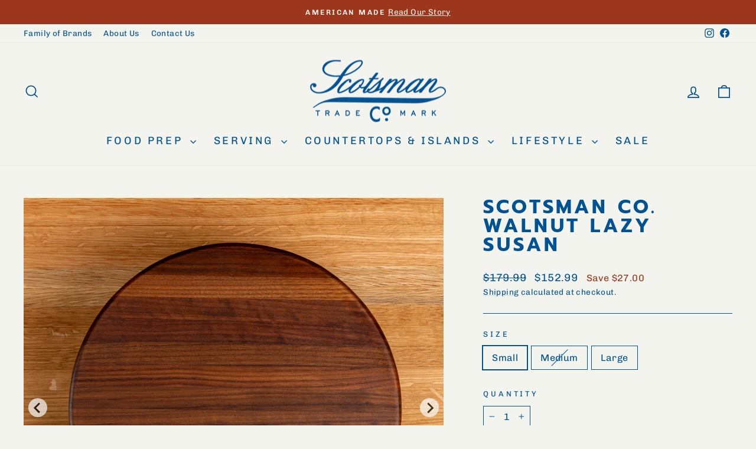

--- FILE ---
content_type: text/html; charset=utf-8
request_url: https://www.scotsmanusa.com/products/scotsman-co-walnut-lazy-susan
body_size: 35761
content:
<!doctype html>
<html class="no-js" lang="en" dir="ltr">
<head>
  <meta charset="utf-8">
  <meta http-equiv="X-UA-Compatible" content="IE=edge,chrome=1">
  <meta name="viewport" content="width=device-width,initial-scale=1">
  <meta name="theme-color" content="#9c371d">
  <link rel="canonical" href="https://www.scotsmanusa.com/products/scotsman-co-walnut-lazy-susan">
  <link rel="preconnect" href="https://cdn.shopify.com" crossorigin>
  <link rel="preconnect" href="https://fonts.shopifycdn.com" crossorigin>
  <link rel="dns-prefetch" href="https://productreviews.shopifycdn.com">
  <link rel="dns-prefetch" href="https://ajax.googleapis.com">
  <link rel="dns-prefetch" href="https://maps.googleapis.com">
  <link rel="dns-prefetch" href="https://maps.gstatic.com"><link rel="shortcut icon" href="//www.scotsmanusa.com/cdn/shop/files/SCO_02_d7ba6092-ab3c-41e9-8495-9fdfd018ee1f_32x32.png?v=1692120794" type="image/png" /><title>Scotsman Co. Walnut Lazy Susan
&ndash; Scotsman USA
</title>
<meta name="description" content="  Made in Laurel, Mississippi American hardwood Oil finished &amp;amp; food safe Pairs well with the Butcher Block Care products Small: Diameter: 12&quot; Base: 10&quot; Depth of Top and Base: 1.5&quot; Medium: Diameter: 18&quot; Base: 10&quot; Depth of Top and Base: 1.5” Large: Diameter: 24&quot; Base: 12&quot; Depth of Top and Base: 1.5” Walnut is a luxur"><meta property="og:site_name" content="Scotsman USA">
  <meta property="og:url" content="https://www.scotsmanusa.com/products/scotsman-co-walnut-lazy-susan">
  <meta property="og:title" content="Scotsman Co. Walnut Lazy Susan">
  <meta property="og:type" content="product">
  <meta property="og:description" content="  Made in Laurel, Mississippi American hardwood Oil finished &amp;amp; food safe Pairs well with the Butcher Block Care products Small: Diameter: 12&quot; Base: 10&quot; Depth of Top and Base: 1.5&quot; Medium: Diameter: 18&quot; Base: 10&quot; Depth of Top and Base: 1.5” Large: Diameter: 24&quot; Base: 12&quot; Depth of Top and Base: 1.5” Walnut is a luxur"><meta property="og:image" content="http://www.scotsmanusa.com/cdn/shop/files/DSC01441.jpg?v=1762965768">
    <meta property="og:image:secure_url" content="https://www.scotsmanusa.com/cdn/shop/files/DSC01441.jpg?v=1762965768">
    <meta property="og:image:width" content="1500">
    <meta property="og:image:height" content="1500"><meta name="twitter:site" content="@">
  <meta name="twitter:card" content="summary_large_image">
  <meta name="twitter:title" content="Scotsman Co. Walnut Lazy Susan">
  <meta name="twitter:description" content="  Made in Laurel, Mississippi American hardwood Oil finished &amp;amp; food safe Pairs well with the Butcher Block Care products Small: Diameter: 12&quot; Base: 10&quot; Depth of Top and Base: 1.5&quot; Medium: Diameter: 18&quot; Base: 10&quot; Depth of Top and Base: 1.5” Large: Diameter: 24&quot; Base: 12&quot; Depth of Top and Base: 1.5” Walnut is a luxur">
<script async crossorigin fetchpriority="high" src="/cdn/shopifycloud/importmap-polyfill/es-modules-shim.2.4.0.js"></script>
<script type="importmap">
{
  "imports": {
    "element.base-media": "//www.scotsmanusa.com/cdn/shop/t/12/assets/element.base-media.js?v=61305152781971747521759499265",
    "element.image.parallax": "//www.scotsmanusa.com/cdn/shop/t/12/assets/element.image.parallax.js?v=59188309605188605141759499265",
    "element.model": "//www.scotsmanusa.com/cdn/shop/t/12/assets/element.model.js?v=104979259955732717291759499265",
    "element.quantity-selector": "//www.scotsmanusa.com/cdn/shop/t/12/assets/element.quantity-selector.js?v=68208048201360514121759499265",
    "element.text.rte": "//www.scotsmanusa.com/cdn/shop/t/12/assets/element.text.rte.js?v=28194737298593644281759499265",
    "element.video": "//www.scotsmanusa.com/cdn/shop/t/12/assets/element.video.js?v=110560105447302630031759499265",
    "is-land": "//www.scotsmanusa.com/cdn/shop/t/12/assets/is-land.min.js?v=92343381495565747271759499266",
    "util.misc": "//www.scotsmanusa.com/cdn/shop/t/12/assets/util.misc.js?v=117964846174238173191759499267",
    "util.product-loader": "//www.scotsmanusa.com/cdn/shop/t/12/assets/util.product-loader.js?v=71947287259713254281759499267",
    "util.resource-loader": "//www.scotsmanusa.com/cdn/shop/t/12/assets/util.resource-loader.js?v=81301169148003274841759499267",
    "vendor.in-view": "//www.scotsmanusa.com/cdn/shop/t/12/assets/vendor.in-view.js?v=126891093837844970591759499267"
  }
}
</script><script type="module" src="//www.scotsmanusa.com/cdn/shop/t/12/assets/is-land.min.js?v=92343381495565747271759499266"></script>
<style data-shopify>@font-face {
  font-family: Prompt;
  font-weight: 700;
  font-style: normal;
  font-display: swap;
  src: url("//www.scotsmanusa.com/cdn/fonts/prompt/prompt_n7.b02601183b05e61fa7be166e9ccbe02488df9d4e.woff2") format("woff2"),
       url("//www.scotsmanusa.com/cdn/fonts/prompt/prompt_n7.0d3eedf3dbfa531020ce942da8ca46feac5ed856.woff") format("woff");
}

  @font-face {
  font-family: Chivo;
  font-weight: 400;
  font-style: normal;
  font-display: swap;
  src: url("//www.scotsmanusa.com/cdn/fonts/chivo/chivo_n4.059fadbbf52d9f02350103459eb216e4b24c4661.woff2") format("woff2"),
       url("//www.scotsmanusa.com/cdn/fonts/chivo/chivo_n4.f2f8fca8b7ff9f510fa7f09ffe5448b3504bccf5.woff") format("woff");
}


  @font-face {
  font-family: Chivo;
  font-weight: 600;
  font-style: normal;
  font-display: swap;
  src: url("//www.scotsmanusa.com/cdn/fonts/chivo/chivo_n6.f9638c62d721d8e9a4edb2157536aca06555a2ef.woff2") format("woff2"),
       url("//www.scotsmanusa.com/cdn/fonts/chivo/chivo_n6.e2c28a3a706d80ac835c3a5f137e27b4f07db7ec.woff") format("woff");
}

  @font-face {
  font-family: Chivo;
  font-weight: 400;
  font-style: italic;
  font-display: swap;
  src: url("//www.scotsmanusa.com/cdn/fonts/chivo/chivo_i4.95e9c0ba514943a715970b2897b31bdfdc9132b8.woff2") format("woff2"),
       url("//www.scotsmanusa.com/cdn/fonts/chivo/chivo_i4.31da6515f3970f86ac14321ace1609bd161f315f.woff") format("woff");
}

  @font-face {
  font-family: Chivo;
  font-weight: 600;
  font-style: italic;
  font-display: swap;
  src: url("//www.scotsmanusa.com/cdn/fonts/chivo/chivo_i6.5767b197b8abe5b516960b7c1e7738b6d04fdebf.woff2") format("woff2"),
       url("//www.scotsmanusa.com/cdn/fonts/chivo/chivo_i6.033221d07b29152a54db12ae33504526b58cfb0e.woff") format("woff");
}

</style><link href="//www.scotsmanusa.com/cdn/shop/t/12/assets/theme.css?v=93626464380700918791759499301" rel="stylesheet" type="text/css" media="all" />
<style data-shopify>:root {
    --typeHeaderPrimary: Prompt;
    --typeHeaderFallback: sans-serif;
    --typeHeaderSize: 38px;
    --typeHeaderWeight: 700;
    --typeHeaderLineHeight: 1;
    --typeHeaderSpacing: 0.15em;

    --typeBasePrimary:Chivo;
    --typeBaseFallback:sans-serif;
    --typeBaseSize: 16px;
    --typeBaseWeight: 400;
    --typeBaseSpacing: 0.025em;
    --typeBaseLineHeight: 1.6;
    --typeBaselineHeightMinus01: 1.5;

    --typeCollectionTitle: 24px;

    --iconWeight: 4px;
    --iconLinecaps: miter;

    
        --buttonRadius: 0;
    

    --colorGridOverlayOpacity: 0.2;
    --colorAnnouncement: #9c371d;
    --colorAnnouncementText: #f4f4ee;

    --colorBody: #f4f4ee;
    --colorBodyAlpha05: rgba(244, 244, 238, 0.05);
    --colorBodyDim: #eaeadf;
    --colorBodyLightDim: #f0f0e8;
    --colorBodyMediumDim: #ecece2;


    --colorBorder: #015292;

    --colorBtnPrimary: #9c371d;
    --colorBtnPrimaryLight: #c74625;
    --colorBtnPrimaryDim: #862f19;
    --colorBtnPrimaryText: #ffffff;

    --colorCartDot: #9c371d;

    --colorDrawers: #f4f4ee;
    --colorDrawersDim: #eaeadf;
    --colorDrawerBorder: #e5e5e5;
    --colorDrawerText: #015292;
    --colorDrawerTextDark: #002746;
    --colorDrawerButton: #015292;
    --colorDrawerButtonText: #f4f4ee;

    --colorFooter: #015292;
    --colorFooterText: #f4f4ee;
    --colorFooterTextAlpha01: #f4f4ee;

    --colorGridOverlay: #000000;
    --colorGridOverlayOpacity: 0.1;

    --colorHeaderTextAlpha01: rgba(1, 82, 146, 0.1);

    --colorHeroText: #ffffff;

    --colorSmallImageBg: #e5e5e5;
    --colorLargeImageBg: #1c1d1d;

    --colorImageOverlay: #000000;
    --colorImageOverlayOpacity: 0.1;
    --colorImageOverlayTextShadow: 0.3;

    --colorLink: #015292;

    --colorModalBg: rgba(81, 81, 81, 0.6);

    --colorNav: #f4f4ee;
    --colorNavText: #015292;

    --colorPrice: #015292;

    --colorSaleTag: #9c371d;
    --colorSaleTagText: #ffffff;

    --colorTextBody: #015292;
    --colorTextBodyAlpha015: rgba(1, 82, 146, 0.15);
    --colorTextBodyAlpha005: rgba(1, 82, 146, 0.05);
    --colorTextBodyAlpha008: rgba(1, 82, 146, 0.08);
    --colorTextSavings: #9c371d;

    --urlIcoSelect: url(//www.scotsmanusa.com/cdn/shop/t/12/assets/ico-select.svg);
    --urlIcoSelectFooter: url(//www.scotsmanusa.com/cdn/shop/t/12/assets/ico-select-footer.svg);
    --urlIcoSelectWhite: url(//www.scotsmanusa.com/cdn/shop/t/12/assets/ico-select-white.svg);

    --grid-gutter: 17px;
    --drawer-gutter: 20px;

    --sizeChartMargin: 25px 0;
    --sizeChartIconMargin: 5px;

    --newsletterReminderPadding: 40px;

    /*Shop Pay Installments*/
    --color-body-text: #015292;
    --color-body: #f4f4ee;
    --color-bg: #f4f4ee;
    }

    .placeholder-content {
    background-image: linear-gradient(100deg, #e5e5e5 40%, #dddddd 63%, #e5e5e5 79%);
    }</style><script>
    document.documentElement.className = document.documentElement.className.replace('no-js', 'js');

    window.theme = window.theme || {};
    theme.routes = {
      home: "/",
      cart: "/cart.js",
      cartPage: "/cart",
      cartAdd: "/cart/add.js",
      cartChange: "/cart/change.js",
      search: "/search",
      predictiveSearch: "/search/suggest"
    };
    theme.strings = {
      soldOut: "Sold Out",
      unavailable: "Unavailable",
      inStockLabel: "In stock, ready to ship",
      oneStockLabel: "Low stock - [count] item left",
      otherStockLabel: "Low stock - [count] items left",
      willNotShipUntil: "Ready to ship [date]",
      willBeInStockAfter: "Back in stock [date]",
      waitingForStock: "Backordered, shipping soon",
      savePrice: "Save [saved_amount]",
      cartEmpty: "Your cart is currently empty.",
      cartTermsConfirmation: "You must agree with the terms and conditions of sales to check out",
      searchCollections: "Collections",
      searchPages: "Pages",
      searchArticles: "Articles",
      productFrom: "from ",
      maxQuantity: "You can only have [quantity] of [title] in your cart."
    };
    theme.settings = {
      cartType: "drawer",
      isCustomerTemplate: false,
      moneyFormat: "${{amount}}",
      saveType: "dollar",
      productImageSize: "square",
      productImageCover: false,
      predictiveSearch: true,
      predictiveSearchType: null,
      predictiveSearchVendor: false,
      predictiveSearchPrice: false,
      quickView: false,
      themeName: 'Impulse',
      themeVersion: "8.1.0"
    };
  </script>

  <script>window.performance && window.performance.mark && window.performance.mark('shopify.content_for_header.start');</script><meta name="google-site-verification" content="ObWXh-w06M4ECHB3qL5k1-GErh5DJRYZktruJqHNlBs">
<meta name="facebook-domain-verification" content="cho7dund7lgb0k91jzwhy4r3lj1t7y">
<meta id="shopify-digital-wallet" name="shopify-digital-wallet" content="/75389010198/digital_wallets/dialog">
<meta name="shopify-checkout-api-token" content="765f31c304eb0ca8db6af698cdd85cce">
<meta id="in-context-paypal-metadata" data-shop-id="75389010198" data-venmo-supported="false" data-environment="production" data-locale="en_US" data-paypal-v4="true" data-currency="USD">
<link rel="alternate" type="application/json+oembed" href="https://www.scotsmanusa.com/products/scotsman-co-walnut-lazy-susan.oembed">
<script async="async" src="/checkouts/internal/preloads.js?locale=en-US"></script>
<link rel="preconnect" href="https://shop.app" crossorigin="anonymous">
<script async="async" src="https://shop.app/checkouts/internal/preloads.js?locale=en-US&shop_id=75389010198" crossorigin="anonymous"></script>
<script id="apple-pay-shop-capabilities" type="application/json">{"shopId":75389010198,"countryCode":"US","currencyCode":"USD","merchantCapabilities":["supports3DS"],"merchantId":"gid:\/\/shopify\/Shop\/75389010198","merchantName":"Scotsman USA","requiredBillingContactFields":["postalAddress","email"],"requiredShippingContactFields":["postalAddress","email"],"shippingType":"shipping","supportedNetworks":["visa","masterCard","amex","discover","elo","jcb"],"total":{"type":"pending","label":"Scotsman USA","amount":"1.00"},"shopifyPaymentsEnabled":true,"supportsSubscriptions":true}</script>
<script id="shopify-features" type="application/json">{"accessToken":"765f31c304eb0ca8db6af698cdd85cce","betas":["rich-media-storefront-analytics"],"domain":"www.scotsmanusa.com","predictiveSearch":true,"shopId":75389010198,"locale":"en"}</script>
<script>var Shopify = Shopify || {};
Shopify.shop = "scotsman-co-usa.myshopify.com";
Shopify.locale = "en";
Shopify.currency = {"active":"USD","rate":"1.0"};
Shopify.country = "US";
Shopify.theme = {"name":"LIVE | Impulse October 2025","id":181430419734,"schema_name":"Impulse","schema_version":"8.1.0","theme_store_id":857,"role":"main"};
Shopify.theme.handle = "null";
Shopify.theme.style = {"id":null,"handle":null};
Shopify.cdnHost = "www.scotsmanusa.com/cdn";
Shopify.routes = Shopify.routes || {};
Shopify.routes.root = "/";</script>
<script type="module">!function(o){(o.Shopify=o.Shopify||{}).modules=!0}(window);</script>
<script>!function(o){function n(){var o=[];function n(){o.push(Array.prototype.slice.apply(arguments))}return n.q=o,n}var t=o.Shopify=o.Shopify||{};t.loadFeatures=n(),t.autoloadFeatures=n()}(window);</script>
<script>
  window.ShopifyPay = window.ShopifyPay || {};
  window.ShopifyPay.apiHost = "shop.app\/pay";
  window.ShopifyPay.redirectState = null;
</script>
<script id="shop-js-analytics" type="application/json">{"pageType":"product"}</script>
<script defer="defer" async type="module" src="//www.scotsmanusa.com/cdn/shopifycloud/shop-js/modules/v2/client.init-shop-cart-sync_DtuiiIyl.en.esm.js"></script>
<script defer="defer" async type="module" src="//www.scotsmanusa.com/cdn/shopifycloud/shop-js/modules/v2/chunk.common_CUHEfi5Q.esm.js"></script>
<script type="module">
  await import("//www.scotsmanusa.com/cdn/shopifycloud/shop-js/modules/v2/client.init-shop-cart-sync_DtuiiIyl.en.esm.js");
await import("//www.scotsmanusa.com/cdn/shopifycloud/shop-js/modules/v2/chunk.common_CUHEfi5Q.esm.js");

  window.Shopify.SignInWithShop?.initShopCartSync?.({"fedCMEnabled":true,"windoidEnabled":true});

</script>
<script defer="defer" async type="module" src="//www.scotsmanusa.com/cdn/shopifycloud/shop-js/modules/v2/client.payment-terms_CAtGlQYS.en.esm.js"></script>
<script defer="defer" async type="module" src="//www.scotsmanusa.com/cdn/shopifycloud/shop-js/modules/v2/chunk.common_CUHEfi5Q.esm.js"></script>
<script defer="defer" async type="module" src="//www.scotsmanusa.com/cdn/shopifycloud/shop-js/modules/v2/chunk.modal_BewljZkx.esm.js"></script>
<script type="module">
  await import("//www.scotsmanusa.com/cdn/shopifycloud/shop-js/modules/v2/client.payment-terms_CAtGlQYS.en.esm.js");
await import("//www.scotsmanusa.com/cdn/shopifycloud/shop-js/modules/v2/chunk.common_CUHEfi5Q.esm.js");
await import("//www.scotsmanusa.com/cdn/shopifycloud/shop-js/modules/v2/chunk.modal_BewljZkx.esm.js");

  
</script>
<script>
  window.Shopify = window.Shopify || {};
  if (!window.Shopify.featureAssets) window.Shopify.featureAssets = {};
  window.Shopify.featureAssets['shop-js'] = {"shop-cart-sync":["modules/v2/client.shop-cart-sync_DFoTY42P.en.esm.js","modules/v2/chunk.common_CUHEfi5Q.esm.js"],"init-fed-cm":["modules/v2/client.init-fed-cm_D2UNy1i2.en.esm.js","modules/v2/chunk.common_CUHEfi5Q.esm.js"],"init-shop-email-lookup-coordinator":["modules/v2/client.init-shop-email-lookup-coordinator_BQEe2rDt.en.esm.js","modules/v2/chunk.common_CUHEfi5Q.esm.js"],"shop-cash-offers":["modules/v2/client.shop-cash-offers_3CTtReFF.en.esm.js","modules/v2/chunk.common_CUHEfi5Q.esm.js","modules/v2/chunk.modal_BewljZkx.esm.js"],"shop-button":["modules/v2/client.shop-button_C6oxCjDL.en.esm.js","modules/v2/chunk.common_CUHEfi5Q.esm.js"],"init-windoid":["modules/v2/client.init-windoid_5pix8xhK.en.esm.js","modules/v2/chunk.common_CUHEfi5Q.esm.js"],"avatar":["modules/v2/client.avatar_BTnouDA3.en.esm.js"],"init-shop-cart-sync":["modules/v2/client.init-shop-cart-sync_DtuiiIyl.en.esm.js","modules/v2/chunk.common_CUHEfi5Q.esm.js"],"shop-toast-manager":["modules/v2/client.shop-toast-manager_BYv_8cH1.en.esm.js","modules/v2/chunk.common_CUHEfi5Q.esm.js"],"pay-button":["modules/v2/client.pay-button_FnF9EIkY.en.esm.js","modules/v2/chunk.common_CUHEfi5Q.esm.js"],"shop-login-button":["modules/v2/client.shop-login-button_CH1KUpOf.en.esm.js","modules/v2/chunk.common_CUHEfi5Q.esm.js","modules/v2/chunk.modal_BewljZkx.esm.js"],"init-customer-accounts-sign-up":["modules/v2/client.init-customer-accounts-sign-up_aj7QGgYS.en.esm.js","modules/v2/client.shop-login-button_CH1KUpOf.en.esm.js","modules/v2/chunk.common_CUHEfi5Q.esm.js","modules/v2/chunk.modal_BewljZkx.esm.js"],"init-shop-for-new-customer-accounts":["modules/v2/client.init-shop-for-new-customer-accounts_NbnYRf_7.en.esm.js","modules/v2/client.shop-login-button_CH1KUpOf.en.esm.js","modules/v2/chunk.common_CUHEfi5Q.esm.js","modules/v2/chunk.modal_BewljZkx.esm.js"],"init-customer-accounts":["modules/v2/client.init-customer-accounts_ppedhqCH.en.esm.js","modules/v2/client.shop-login-button_CH1KUpOf.en.esm.js","modules/v2/chunk.common_CUHEfi5Q.esm.js","modules/v2/chunk.modal_BewljZkx.esm.js"],"shop-follow-button":["modules/v2/client.shop-follow-button_CMIBBa6u.en.esm.js","modules/v2/chunk.common_CUHEfi5Q.esm.js","modules/v2/chunk.modal_BewljZkx.esm.js"],"lead-capture":["modules/v2/client.lead-capture_But0hIyf.en.esm.js","modules/v2/chunk.common_CUHEfi5Q.esm.js","modules/v2/chunk.modal_BewljZkx.esm.js"],"checkout-modal":["modules/v2/client.checkout-modal_BBxc70dQ.en.esm.js","modules/v2/chunk.common_CUHEfi5Q.esm.js","modules/v2/chunk.modal_BewljZkx.esm.js"],"shop-login":["modules/v2/client.shop-login_hM3Q17Kl.en.esm.js","modules/v2/chunk.common_CUHEfi5Q.esm.js","modules/v2/chunk.modal_BewljZkx.esm.js"],"payment-terms":["modules/v2/client.payment-terms_CAtGlQYS.en.esm.js","modules/v2/chunk.common_CUHEfi5Q.esm.js","modules/v2/chunk.modal_BewljZkx.esm.js"]};
</script>
<script>(function() {
  var isLoaded = false;
  function asyncLoad() {
    if (isLoaded) return;
    isLoaded = true;
    var urls = ["https:\/\/id-shop.govx.com\/app\/scotsman-co-usa.myshopify.com\/govx.js?shop=scotsman-co-usa.myshopify.com","https:\/\/hello.zonos.com\/shop-duty-tax\/hello.js?1692043591142\u0026shop=scotsman-co-usa.myshopify.com","https:\/\/cdn.nfcube.com\/instafeed-9a9be7a5d60526aecea4a139739a1105.js?shop=scotsman-co-usa.myshopify.com"];
    for (var i = 0; i < urls.length; i++) {
      var s = document.createElement('script');
      s.type = 'text/javascript';
      s.async = true;
      s.src = urls[i];
      var x = document.getElementsByTagName('script')[0];
      x.parentNode.insertBefore(s, x);
    }
  };
  if(window.attachEvent) {
    window.attachEvent('onload', asyncLoad);
  } else {
    window.addEventListener('load', asyncLoad, false);
  }
})();</script>
<script id="__st">var __st={"a":75389010198,"offset":-21600,"reqid":"cbd73ecc-ed2d-4bd0-961f-62e6a8b0dc87-1766238780","pageurl":"www.scotsmanusa.com\/products\/scotsman-co-walnut-lazy-susan","u":"e437a3e54547","p":"product","rtyp":"product","rid":8303556985110};</script>
<script>window.ShopifyPaypalV4VisibilityTracking = true;</script>
<script id="captcha-bootstrap">!function(){'use strict';const t='contact',e='account',n='new_comment',o=[[t,t],['blogs',n],['comments',n],[t,'customer']],c=[[e,'customer_login'],[e,'guest_login'],[e,'recover_customer_password'],[e,'create_customer']],r=t=>t.map((([t,e])=>`form[action*='/${t}']:not([data-nocaptcha='true']) input[name='form_type'][value='${e}']`)).join(','),a=t=>()=>t?[...document.querySelectorAll(t)].map((t=>t.form)):[];function s(){const t=[...o],e=r(t);return a(e)}const i='password',u='form_key',d=['recaptcha-v3-token','g-recaptcha-response','h-captcha-response',i],f=()=>{try{return window.sessionStorage}catch{return}},m='__shopify_v',_=t=>t.elements[u];function p(t,e,n=!1){try{const o=window.sessionStorage,c=JSON.parse(o.getItem(e)),{data:r}=function(t){const{data:e,action:n}=t;return t[m]||n?{data:e,action:n}:{data:t,action:n}}(c);for(const[e,n]of Object.entries(r))t.elements[e]&&(t.elements[e].value=n);n&&o.removeItem(e)}catch(o){console.error('form repopulation failed',{error:o})}}const l='form_type',E='cptcha';function T(t){t.dataset[E]=!0}const w=window,h=w.document,L='Shopify',v='ce_forms',y='captcha';let A=!1;((t,e)=>{const n=(g='f06e6c50-85a8-45c8-87d0-21a2b65856fe',I='https://cdn.shopify.com/shopifycloud/storefront-forms-hcaptcha/ce_storefront_forms_captcha_hcaptcha.v1.5.2.iife.js',D={infoText:'Protected by hCaptcha',privacyText:'Privacy',termsText:'Terms'},(t,e,n)=>{const o=w[L][v],c=o.bindForm;if(c)return c(t,g,e,D).then(n);var r;o.q.push([[t,g,e,D],n]),r=I,A||(h.body.append(Object.assign(h.createElement('script'),{id:'captcha-provider',async:!0,src:r})),A=!0)});var g,I,D;w[L]=w[L]||{},w[L][v]=w[L][v]||{},w[L][v].q=[],w[L][y]=w[L][y]||{},w[L][y].protect=function(t,e){n(t,void 0,e),T(t)},Object.freeze(w[L][y]),function(t,e,n,w,h,L){const[v,y,A,g]=function(t,e,n){const i=e?o:[],u=t?c:[],d=[...i,...u],f=r(d),m=r(i),_=r(d.filter((([t,e])=>n.includes(e))));return[a(f),a(m),a(_),s()]}(w,h,L),I=t=>{const e=t.target;return e instanceof HTMLFormElement?e:e&&e.form},D=t=>v().includes(t);t.addEventListener('submit',(t=>{const e=I(t);if(!e)return;const n=D(e)&&!e.dataset.hcaptchaBound&&!e.dataset.recaptchaBound,o=_(e),c=g().includes(e)&&(!o||!o.value);(n||c)&&t.preventDefault(),c&&!n&&(function(t){try{if(!f())return;!function(t){const e=f();if(!e)return;const n=_(t);if(!n)return;const o=n.value;o&&e.removeItem(o)}(t);const e=Array.from(Array(32),(()=>Math.random().toString(36)[2])).join('');!function(t,e){_(t)||t.append(Object.assign(document.createElement('input'),{type:'hidden',name:u})),t.elements[u].value=e}(t,e),function(t,e){const n=f();if(!n)return;const o=[...t.querySelectorAll(`input[type='${i}']`)].map((({name:t})=>t)),c=[...d,...o],r={};for(const[a,s]of new FormData(t).entries())c.includes(a)||(r[a]=s);n.setItem(e,JSON.stringify({[m]:1,action:t.action,data:r}))}(t,e)}catch(e){console.error('failed to persist form',e)}}(e),e.submit())}));const S=(t,e)=>{t&&!t.dataset[E]&&(n(t,e.some((e=>e===t))),T(t))};for(const o of['focusin','change'])t.addEventListener(o,(t=>{const e=I(t);D(e)&&S(e,y())}));const B=e.get('form_key'),M=e.get(l),P=B&&M;t.addEventListener('DOMContentLoaded',(()=>{const t=y();if(P)for(const e of t)e.elements[l].value===M&&p(e,B);[...new Set([...A(),...v().filter((t=>'true'===t.dataset.shopifyCaptcha))])].forEach((e=>S(e,t)))}))}(h,new URLSearchParams(w.location.search),n,t,e,['guest_login'])})(!0,!0)}();</script>
<script integrity="sha256-4kQ18oKyAcykRKYeNunJcIwy7WH5gtpwJnB7kiuLZ1E=" data-source-attribution="shopify.loadfeatures" defer="defer" src="//www.scotsmanusa.com/cdn/shopifycloud/storefront/assets/storefront/load_feature-a0a9edcb.js" crossorigin="anonymous"></script>
<script crossorigin="anonymous" defer="defer" src="//www.scotsmanusa.com/cdn/shopifycloud/storefront/assets/shopify_pay/storefront-65b4c6d7.js?v=20250812"></script>
<script data-source-attribution="shopify.dynamic_checkout.dynamic.init">var Shopify=Shopify||{};Shopify.PaymentButton=Shopify.PaymentButton||{isStorefrontPortableWallets:!0,init:function(){window.Shopify.PaymentButton.init=function(){};var t=document.createElement("script");t.src="https://www.scotsmanusa.com/cdn/shopifycloud/portable-wallets/latest/portable-wallets.en.js",t.type="module",document.head.appendChild(t)}};
</script>
<script data-source-attribution="shopify.dynamic_checkout.buyer_consent">
  function portableWalletsHideBuyerConsent(e){var t=document.getElementById("shopify-buyer-consent"),n=document.getElementById("shopify-subscription-policy-button");t&&n&&(t.classList.add("hidden"),t.setAttribute("aria-hidden","true"),n.removeEventListener("click",e))}function portableWalletsShowBuyerConsent(e){var t=document.getElementById("shopify-buyer-consent"),n=document.getElementById("shopify-subscription-policy-button");t&&n&&(t.classList.remove("hidden"),t.removeAttribute("aria-hidden"),n.addEventListener("click",e))}window.Shopify?.PaymentButton&&(window.Shopify.PaymentButton.hideBuyerConsent=portableWalletsHideBuyerConsent,window.Shopify.PaymentButton.showBuyerConsent=portableWalletsShowBuyerConsent);
</script>
<script data-source-attribution="shopify.dynamic_checkout.cart.bootstrap">document.addEventListener("DOMContentLoaded",(function(){function t(){return document.querySelector("shopify-accelerated-checkout-cart, shopify-accelerated-checkout")}if(t())Shopify.PaymentButton.init();else{new MutationObserver((function(e,n){t()&&(Shopify.PaymentButton.init(),n.disconnect())})).observe(document.body,{childList:!0,subtree:!0})}}));
</script>
<link id="shopify-accelerated-checkout-styles" rel="stylesheet" media="screen" href="https://www.scotsmanusa.com/cdn/shopifycloud/portable-wallets/latest/accelerated-checkout-backwards-compat.css" crossorigin="anonymous">
<style id="shopify-accelerated-checkout-cart">
        #shopify-buyer-consent {
  margin-top: 1em;
  display: inline-block;
  width: 100%;
}

#shopify-buyer-consent.hidden {
  display: none;
}

#shopify-subscription-policy-button {
  background: none;
  border: none;
  padding: 0;
  text-decoration: underline;
  font-size: inherit;
  cursor: pointer;
}

#shopify-subscription-policy-button::before {
  box-shadow: none;
}

      </style>

<script>window.performance && window.performance.mark && window.performance.mark('shopify.content_for_header.end');</script>

  <style data-shopify>
    :root {
      /* Root Variables */
      /* ========================= */
      --root-color-primary: #015292;
      --color-primary: #015292;
      --root-color-secondary: #f4f4ee;
      --color-secondary: #f4f4ee;
      --color-sale-tag: #9c371d;
      --color-sale-tag-text: #ffffff;
      --layout-section-padding-block: 3rem;
      --layout-section-padding-inline--md: 40px;
      --layout-section-max-inline-size: 1420px; 


      /* Text */
      /* ========================= */
      
      /* Body Font Styles */
      --element-text-font-family--body: Chivo;
      --element-text-font-family-fallback--body: sans-serif;
      --element-text-font-weight--body: 400;
      --element-text-letter-spacing--body: 0.025em;
      --element-text-text-transform--body: none;

      /* Body Font Sizes */
      --element-text-font-size--body: initial;
      --element-text-font-size--body-xs: 12px;
      --element-text-font-size--body-sm: 14px;
      --element-text-font-size--body-md: 16px;
      --element-text-font-size--body-lg: 18px;
      
      /* Body Line Heights */
      --element-text-line-height--body: 1.6;

      /* Heading Font Styles */
      --element-text-font-family--heading: Prompt;
      --element-text-font-family-fallback--heading: sans-serif;
      --element-text-font-weight--heading: 700;
      --element-text-letter-spacing--heading: 0.15em;
      
      
      --element-text-text-transform--heading: uppercase;
       
      
      
      /* Heading Font Sizes */
      --element-text-font-size--heading-2xl: 54px;
      --element-text-font-size--heading-xl: 38px;
      --element-text-font-size--heading-lg: 32px;
      --element-text-font-size--heading-md: 30px;
      --element-text-font-size--heading-sm: 24px;
      --element-text-font-size--heading-xs: 22px;
      
      /* Heading Line Heights */
      --element-text-line-height--heading: 1;

      /* Buttons */
      /* ========================= */
      
          --element-button-radius: 0;
      

      --element-button-padding-block: 12px;
      --element-button-text-transform: uppercase;
      --element-button-font-weight: 800;
      --element-button-font-size: max(calc(var(--typeBaseSize) - 4px), 13px);
      --element-button-letter-spacing: .3em;

      /* Base Color Variables */
      --element-button-color-primary: #9c371d;
      --element-button-color-secondary: #ffffff;
      --element-button-shade-border: 100%;

      /* Hover State Variables */
      --element-button-shade-background--hover: 0%;
      --element-button-shade-border--hover: 100%;

      /* Focus State Variables */
      --element-button-color-focus: var(--color-focus);

      /* Inputs */
      /* ========================= */
      
          --element-icon-radius: 0;
      

      --element-input-font-size: var(--element-text-font-size--body-sm);
      --element-input-box-shadow-shade: 100%;

      /* Hover State Variables */
      --element-input-background-shade--hover: 0%;
      --element-input-box-shadow-spread-radius--hover: 1px;
    }

    @media only screen and (max-width: 768px) {
      :root {
        --element-button-font-size: max(calc(var(--typeBaseSize) - 5px), 11px);
      }
    }

    .element-radio {
        &:has(input[type='radio']:checked) {
          --element-button-color: var(--element-button-color-secondary);
        }
    }

    /* ATC Button Overrides */
    /* ========================= */

    .element-button[type="submit"],
    .element-button[type="submit"] .element-text,
    .element-button--shopify-payment-wrapper button {
      --element-button-padding-block: 13px;
      --element-button-padding-inline: 20px;
      --element-button-line-height: 1.42;
      --_font-size--body-md: var(--element-button-font-size);

      line-height: 1.42 !important;
    }

    /* When dynamic checkout is enabled */
    product-form:has(.element-button--shopify-payment-wrapper) {
      --element-button-color: #015292;

      .element-button[type="submit"],
      .element-button--shopify-payment-wrapper button {
        min-height: 50px !important;
      }

      .shopify-payment-button {
        margin: 0;
      }
    }

    /* Hover animation for non-angled buttons */
    body:not([data-button_style='angled']) .element-button[type="submit"] {
      position: relative;
      overflow: hidden;

      &:after {
        content: '';
        position: absolute;
        top: 0;
        left: 150%;
        width: 200%;
        height: 100%;
        transform: skewX(-20deg);
        background-image: linear-gradient(to right,transparent, rgba(255,255,255,.25),transparent);
      }

      &:hover:after {
        animation: shine 0.75s cubic-bezier(0.01, 0.56, 1, 1);
      }
    }

    /* ANGLED STYLE - ATC Button Overrides */
    /* ========================= */
    
    [data-button_style='angled'] {
      --element-button-shade-background--active: var(--element-button-shade-background);
      --element-button-shade-border--active: var(--element-button-shade-border);

      .element-button[type="submit"] {
        --_box-shadow: none;

        position: relative;
        max-width: 94%;
        border-top: 1px solid #9c371d;
        border-bottom: 1px solid #9c371d;
        
        &:before,
        &:after {
          content: '';
          position: absolute;
          display: block;
          top: -1px;
          bottom: -1px;
          width: 20px;
          transform: skewX(-12deg);
          background-color: #9c371d;
        }
        
        &:before {
          left: -6px;
        }
        
        &:after {
          right: -6px;
        }
      }

      /* When dynamic checkout is enabled */
      product-form:has(.element-button--shopify-payment-wrapper) {
        .element-button[type="submit"]:before,
        .element-button[type="submit"]:after {
          background-color: color-mix(in srgb,var(--_color-text) var(--_shade-background),var(--_color-background));
          border-top: 1px solid #9c371d;
          border-bottom: 1px solid #9c371d;
        }

        .element-button[type="submit"]:before {
          border-left: 1px solid #9c371d;
        }
        
        .element-button[type="submit"]:after {
          border-right: 1px solid #9c371d;
        }
      }

      .element-button--shopify-payment-wrapper {
        --_color-background: #9c371d;

        button:hover,
        button:before,
        button:after {
          background-color: color-mix(in srgb,var(--_color-text) var(--_shade-background),var(--_color-background)) !important;
        }

        button:not(button:focus-visible) {
          box-shadow: none !important;
        }
      }
    }
  </style>

  <script src="//www.scotsmanusa.com/cdn/shop/t/12/assets/vendor-scripts-v11.js" defer="defer"></script><link rel="stylesheet" href="//www.scotsmanusa.com/cdn/shop/t/12/assets/country-flags.css"><script src="//www.scotsmanusa.com/cdn/shop/t/12/assets/theme.js?v=22325264162658116151759499267" defer="defer"></script>
<!-- BEGIN app block: shopify://apps/live-product-options/blocks/app-embed/88bfdf40-5e27-4962-a966-70c8d1e87757 --><script>
  window.theme = window.theme || {};window.theme.moneyFormat = "${{amount}}";window.theme.moneyFormatWithCurrency = "${{amount}} USD";
  window.theme.currencies = ['AUD','CAD','CHF','CZK','DKK','EUR','GBP','ILS','NZD','PLN','SEK','USD'];
</script><script src="https://assets.cloudlift.app/api/assets/options.js?shop=scotsman-co-usa.myshopify.com" defer="defer"></script>
<!-- END app block --><!-- BEGIN app block: shopify://apps/klaviyo-email-marketing-sms/blocks/klaviyo-onsite-embed/2632fe16-c075-4321-a88b-50b567f42507 -->












  <script async src="https://static.klaviyo.com/onsite/js/Xrxh43/klaviyo.js?company_id=Xrxh43"></script>
  <script>!function(){if(!window.klaviyo){window._klOnsite=window._klOnsite||[];try{window.klaviyo=new Proxy({},{get:function(n,i){return"push"===i?function(){var n;(n=window._klOnsite).push.apply(n,arguments)}:function(){for(var n=arguments.length,o=new Array(n),w=0;w<n;w++)o[w]=arguments[w];var t="function"==typeof o[o.length-1]?o.pop():void 0,e=new Promise((function(n){window._klOnsite.push([i].concat(o,[function(i){t&&t(i),n(i)}]))}));return e}}})}catch(n){window.klaviyo=window.klaviyo||[],window.klaviyo.push=function(){var n;(n=window._klOnsite).push.apply(n,arguments)}}}}();</script>

  
    <script id="viewed_product">
      if (item == null) {
        var _learnq = _learnq || [];

        var MetafieldReviews = null
        var MetafieldYotpoRating = null
        var MetafieldYotpoCount = null
        var MetafieldLooxRating = null
        var MetafieldLooxCount = null
        var okendoProduct = null
        var okendoProductReviewCount = null
        var okendoProductReviewAverageValue = null
        try {
          // The following fields are used for Customer Hub recently viewed in order to add reviews.
          // This information is not part of __kla_viewed. Instead, it is part of __kla_viewed_reviewed_items
          MetafieldReviews = {};
          MetafieldYotpoRating = null
          MetafieldYotpoCount = null
          MetafieldLooxRating = null
          MetafieldLooxCount = null

          okendoProduct = null
          // If the okendo metafield is not legacy, it will error, which then requires the new json formatted data
          if (okendoProduct && 'error' in okendoProduct) {
            okendoProduct = null
          }
          okendoProductReviewCount = okendoProduct ? okendoProduct.reviewCount : null
          okendoProductReviewAverageValue = okendoProduct ? okendoProduct.reviewAverageValue : null
        } catch (error) {
          console.error('Error in Klaviyo onsite reviews tracking:', error);
        }

        var item = {
          Name: "Scotsman Co. Walnut Lazy Susan",
          ProductID: 8303556985110,
          Categories: ["All Products","Boards \u0026 Blocks","Custom Engraving Options","Lazy Susans","Sale","SCo. Wood Products","Scotsman Co.","Scotsman Manufacturing Co.","Scotsman Spring Sale Save 20%","Scotsman Spring Sale Shop All","Serving","Shop All","Shop Everything"],
          ImageURL: "https://www.scotsmanusa.com/cdn/shop/files/DSC01441_grande.jpg?v=1762965768",
          URL: "https://www.scotsmanusa.com/products/scotsman-co-walnut-lazy-susan",
          Brand: "Scotsman Manufacturing Co.",
          Price: "$152.99",
          Value: "152.99",
          CompareAtPrice: "$499.99"
        };
        _learnq.push(['track', 'Viewed Product', item]);
        _learnq.push(['trackViewedItem', {
          Title: item.Name,
          ItemId: item.ProductID,
          Categories: item.Categories,
          ImageUrl: item.ImageURL,
          Url: item.URL,
          Metadata: {
            Brand: item.Brand,
            Price: item.Price,
            Value: item.Value,
            CompareAtPrice: item.CompareAtPrice
          },
          metafields:{
            reviews: MetafieldReviews,
            yotpo:{
              rating: MetafieldYotpoRating,
              count: MetafieldYotpoCount,
            },
            loox:{
              rating: MetafieldLooxRating,
              count: MetafieldLooxCount,
            },
            okendo: {
              rating: okendoProductReviewAverageValue,
              count: okendoProductReviewCount,
            }
          }
        }]);
      }
    </script>
  




  <script>
    window.klaviyoReviewsProductDesignMode = false
  </script>







<!-- END app block --><!-- BEGIN app block: shopify://apps/upload-lift/blocks/app-embed/3c98bdcb-7587-4ade-bfe4-7d8af00d05ca -->
<script src="https://assets.cloudlift.app/api/assets/upload.js?shop=scotsman-co-usa.myshopify.com" defer="defer"></script>

<!-- END app block --><!-- BEGIN app block: shopify://apps/eg-auto-add-to-cart/blocks/app-embed/0f7d4f74-1e89-4820-aec4-6564d7e535d2 -->










  
    <script async type="text/javascript" src="https://cdn.506.io/eg/script.js?shop=scotsman-co-usa.myshopify.com&v=5"></script>
  


 
  <meta id="easygift-shop" itemid="c2hvcF8kXzE3NjYyMzg3ODE=" content='{&quot;isInstalled&quot;:true,&quot;installedOn&quot;:&quot;2025-12-04T19:34:52.135Z&quot;,&quot;appVersion&quot;:&quot;3.0&quot;,&quot;subscriptionName&quot;:&quot;Standard&quot;,&quot;cartAnalytics&quot;:true,&quot;freeTrialEndsOn&quot;:null,&quot;settings&quot;:{&quot;reminderBannerStyle&quot;:{&quot;position&quot;:{&quot;horizontal&quot;:&quot;right&quot;,&quot;vertical&quot;:&quot;bottom&quot;},&quot;primaryColor&quot;:&quot;#000000&quot;,&quot;cssStyles&quot;:&quot;&quot;,&quot;headerText&quot;:&quot;Click here to reopen missed deals&quot;,&quot;subHeaderText&quot;:null,&quot;showImage&quot;:false,&quot;imageUrl&quot;:&quot;https:\/\/cdn.506.io\/eg\/eg_notification_default_512x512.png&quot;,&quot;displayAfter&quot;:5,&quot;closingMode&quot;:&quot;doNotAutoClose&quot;,&quot;selfcloseAfter&quot;:5,&quot;reshowBannerAfter&quot;:&quot;everyNewSession&quot;},&quot;addedItemIdentifier&quot;:&quot;_Gifted&quot;,&quot;ignoreOtherAppLineItems&quot;:null,&quot;customVariantsInfoLifetimeMins&quot;:1440,&quot;redirectPath&quot;:null,&quot;ignoreNonStandardCartRequests&quot;:false,&quot;bannerStyle&quot;:{&quot;position&quot;:{&quot;horizontal&quot;:&quot;right&quot;,&quot;vertical&quot;:&quot;bottom&quot;},&quot;primaryColor&quot;:&quot;#000000&quot;,&quot;cssStyles&quot;:null},&quot;themePresetId&quot;:&quot;0&quot;,&quot;notificationStyle&quot;:{&quot;position&quot;:{&quot;horizontal&quot;:&quot;right&quot;,&quot;vertical&quot;:&quot;bottom&quot;},&quot;primaryColor&quot;:&quot;#3A3A3A&quot;,&quot;duration&quot;:&quot;3.0&quot;,&quot;cssStyles&quot;:null,&quot;hasCustomizations&quot;:false},&quot;fetchCartData&quot;:false,&quot;useLocalStorage&quot;:{&quot;enabled&quot;:false,&quot;expiryMinutes&quot;:null},&quot;popupStyle&quot;:{&quot;subscriptionLabel&quot;:null,&quot;priceShowZeroDecimals&quot;:true,&quot;primaryColor&quot;:&quot;#015292&quot;,&quot;secondaryColor&quot;:&quot;#9C371D&quot;,&quot;cssStyles&quot;:null,&quot;hasCustomizations&quot;:false,&quot;addButtonText&quot;:&quot;Select&quot;,&quot;dismissButtonText&quot;:&quot;Close&quot;,&quot;outOfStockButtonText&quot;:&quot;Out of Stock&quot;,&quot;imageUrl&quot;:null,&quot;showProductLink&quot;:false,&quot;closeModalOutsideClick&quot;:true},&quot;refreshAfterBannerClick&quot;:false,&quot;disableReapplyRules&quot;:false,&quot;disableReloadOnFailedAddition&quot;:false,&quot;autoReloadCartPage&quot;:false,&quot;ajaxRedirectPath&quot;:null,&quot;allowSimultaneousRequests&quot;:false,&quot;applyRulesOnCheckout&quot;:false,&quot;enableCartCtrlOverrides&quot;:true,&quot;scriptSettings&quot;:{&quot;branding&quot;:{&quot;removalRequestSent&quot;:null,&quot;show&quot;:false},&quot;productPageRedirection&quot;:{&quot;enabled&quot;:false,&quot;products&quot;:[],&quot;redirectionURL&quot;:&quot;\/&quot;},&quot;debugging&quot;:{&quot;enabled&quot;:false,&quot;enabledOn&quot;:null,&quot;stringifyObj&quot;:false},&quot;customCSS&quot;:null,&quot;decodePayload&quot;:false,&quot;delayUpdates&quot;:2000,&quot;enableBuyNowInterceptions&quot;:false,&quot;fetchCartDataBeforeRequest&quot;:false,&quot;fetchProductInfoFromSavedDomain&quot;:false,&quot;hideAlertsOnFrontend&quot;:false,&quot;hideGiftedPropertyText&quot;:false,&quot;removeEGPropertyFromSplitActionLineItems&quot;:false,&quot;removeProductsAddedFromExpiredRules&quot;:false,&quot;useFinalPrice&quot;:false}},&quot;translations&quot;:null,&quot;defaultLocale&quot;:&quot;en&quot;,&quot;shopDomain&quot;:&quot;www.scotsmanusa.com&quot;}'>


<script defer>
  (async function() {
    try {

      const blockVersion = "v3"
      if (blockVersion != "v3") {
        return 
      }

      let metaErrorFlag = false;
      if (metaErrorFlag) {
        return
      }

      // Parse metafields as JSON
      const metafields = {};

      // Process metafields in JavaScript
      let savedRulesArray = [];
      for (const [key, value] of Object.entries(metafields)) {
        if (value) {
          for (const prop in value) {
            // avoiding Object.Keys for performance gain -- no need to make an array of keys.
            savedRulesArray.push(value);
            break;
          }
        }
      }

      const metaTag = document.createElement('meta');
      metaTag.id = 'easygift-rules'; 
      metaTag.content = JSON.stringify(savedRulesArray);
      metaTag.setAttribute('itemid', 'cnVsZXNfJF8xNzY2MjM4Nzgx');
  
      document.head.appendChild(metaTag);
      } catch (err) {
        
      }
  })();
</script>


  <script type="text/javascript" defer>

    (function () {
      try {
        window.EG_INFO = window.EG_INFO || {};
        var shopInfo = {"isInstalled":true,"installedOn":"2025-12-04T19:34:52.135Z","appVersion":"3.0","subscriptionName":"Standard","cartAnalytics":true,"freeTrialEndsOn":null,"settings":{"reminderBannerStyle":{"position":{"horizontal":"right","vertical":"bottom"},"primaryColor":"#000000","cssStyles":"","headerText":"Click here to reopen missed deals","subHeaderText":null,"showImage":false,"imageUrl":"https:\/\/cdn.506.io\/eg\/eg_notification_default_512x512.png","displayAfter":5,"closingMode":"doNotAutoClose","selfcloseAfter":5,"reshowBannerAfter":"everyNewSession"},"addedItemIdentifier":"_Gifted","ignoreOtherAppLineItems":null,"customVariantsInfoLifetimeMins":1440,"redirectPath":null,"ignoreNonStandardCartRequests":false,"bannerStyle":{"position":{"horizontal":"right","vertical":"bottom"},"primaryColor":"#000000","cssStyles":null},"themePresetId":"0","notificationStyle":{"position":{"horizontal":"right","vertical":"bottom"},"primaryColor":"#3A3A3A","duration":"3.0","cssStyles":null,"hasCustomizations":false},"fetchCartData":false,"useLocalStorage":{"enabled":false,"expiryMinutes":null},"popupStyle":{"subscriptionLabel":null,"priceShowZeroDecimals":true,"primaryColor":"#015292","secondaryColor":"#9C371D","cssStyles":null,"hasCustomizations":false,"addButtonText":"Select","dismissButtonText":"Close","outOfStockButtonText":"Out of Stock","imageUrl":null,"showProductLink":false,"closeModalOutsideClick":true},"refreshAfterBannerClick":false,"disableReapplyRules":false,"disableReloadOnFailedAddition":false,"autoReloadCartPage":false,"ajaxRedirectPath":null,"allowSimultaneousRequests":false,"applyRulesOnCheckout":false,"enableCartCtrlOverrides":true,"scriptSettings":{"branding":{"removalRequestSent":null,"show":false},"productPageRedirection":{"enabled":false,"products":[],"redirectionURL":"\/"},"debugging":{"enabled":false,"enabledOn":null,"stringifyObj":false},"customCSS":null,"decodePayload":false,"delayUpdates":2000,"enableBuyNowInterceptions":false,"fetchCartDataBeforeRequest":false,"fetchProductInfoFromSavedDomain":false,"hideAlertsOnFrontend":false,"hideGiftedPropertyText":false,"removeEGPropertyFromSplitActionLineItems":false,"removeProductsAddedFromExpiredRules":false,"useFinalPrice":false}},"translations":null,"defaultLocale":"en","shopDomain":"www.scotsmanusa.com"};
        var productRedirectionEnabled = shopInfo.settings.scriptSettings.productPageRedirection.enabled;
        if (["Unlimited", "Enterprise"].includes(shopInfo.subscriptionName) && productRedirectionEnabled) {
          var products = shopInfo.settings.scriptSettings.productPageRedirection.products;
          if (products.length > 0) {
            var productIds = products.map(function(prod) {
              var productGid = prod.id;
              var productIdNumber = parseInt(productGid.split('/').pop());
              return productIdNumber;
            });
            var productInfo = {"id":8303556985110,"title":"Scotsman Co. Walnut Lazy Susan","handle":"scotsman-co-walnut-lazy-susan","description":"\u003cp\u003e \u003c\/p\u003e\n\u003cul data-mce-fragment=\"1\"\u003e\n\u003cli data-mce-fragment=\"1\"\u003eMade in Laurel, Mississippi\u003c\/li\u003e\n\u003cli data-mce-fragment=\"1\"\u003eAmerican hardwood\u003c\/li\u003e\n\u003cli data-mce-fragment=\"1\"\u003eOil finished \u0026amp; food safe\u003c\/li\u003e\n\u003cli data-mce-fragment=\"1\"\u003ePairs well with the \u003ca href=\"https:\/\/www.laurelmercantile.com\/collections\/butcher-block-cast-iron-care\" data-mce-fragment=\"1\" target=\"_blank\" data-mce-href=\"https:\/\/www.laurelmercantile.com\/collections\/butcher-block-cast-iron-care\"\u003eButcher Block Care\u003c\/a\u003e products\u003c\/li\u003e\n\u003cli data-mce-fragment=\"1\"\u003eSmall:\u003c\/li\u003e\n\u003cul data-mce-fragment=\"1\"\u003e\n\u003cli data-mce-fragment=\"1\"\u003eDiameter: 12\"\u003c\/li\u003e\n\u003cli data-mce-fragment=\"1\"\u003eBase: 10\"\u003c\/li\u003e\n\u003cli data-mce-fragment=\"1\"\u003eDepth of Top and Base: 1.5\"\u003c\/li\u003e\n\u003c\/ul\u003e\n\u003cli\u003eMedium:\u003c\/li\u003e\n\u003cul data-mce-fragment=\"1\"\u003e\n\u003cli data-mce-fragment=\"1\"\u003eDiameter: 18\"\u003c\/li\u003e\n\u003cli data-mce-fragment=\"1\"\u003eBase: 10\"\u003c\/li\u003e\n\u003cli data-mce-fragment=\"1\"\u003eDepth of Top and Base: 1.5”\u003c\/li\u003e\n\u003c\/ul\u003e\n\u003cli\u003eLarge:\u003c\/li\u003e\n\u003cul data-mce-fragment=\"1\"\u003e\n\u003cli\u003eDiameter: 24\"\u003c\/li\u003e\n\u003cli\u003eBase: 12\"\u003c\/li\u003e\n\u003cli\u003eDepth of Top and Base: 1.5”\u003c\/li\u003e\n\u003c\/ul\u003e\n\u003c\/ul\u003e\n\u003cp\u003e\u003cmeta charset=\"UTF-8\"\u003e\u003cspan\u003eWalnut is a luxury wood used to make high-end furniture, instruments like guitars and violins, and kitchen accessories. It's hard, heavy, and resilient nature makes it resistant to warping and shrinkage. Read more about the difference in wood types \u003c\/span\u003e\u003ca href=\"https:\/\/www.laurelmercantile.com\/blogs\/journal\/a-guide-to-scotsman-wood-types\" target=\"_blank\"\u003ehere\u003c\/a\u003e\u003cspan\u003e.\u003c\/span\u003e\u003c\/p\u003e\n\u003cp data-mce-fragment=\"1\"\u003e\u003cstrong data-mce-fragment=\"1\"\u003eNever put your Lazy Susan in the dishwasher.\u003c\/strong\u003e\u003cspan data-mce-fragment=\"1\"\u003e The best way to care for these heirloom pieces is with simple soap and water after use. You can find full\u003c\/span\u003e\u003cspan data-mce-fragment=\"1\"\u003e \u003c\/span\u003e\u003ca href=\"https:\/\/www.laurelmercantile.com\/blogs\/journal\/caring-for-your-butcher-blocks-and-wooden-kitchen-items?_pos=1\u0026amp;_sid=af5bdb150\u0026amp;_ss=r\" data-mce-fragment=\"1\" data-mce-href=\"https:\/\/www.laurelmercantile.com\/blogs\/journal\/caring-for-your-butcher-blocks-and-wooden-kitchen-items?_pos=1\u0026amp;_sid=af5bdb150\u0026amp;_ss=r\"\u003ecare instructions here.\u003c\/a\u003e\u003cbr data-mce-fragment=\"1\"\u003e\u003c\/p\u003e\n\u003cp data-mce-fragment=\"1\"\u003e\u003cspan\u003eEach piece is made from American hardwood and will vary in grain pattern and color. These features make each piece unique, and we think that makes them even more special.\u003c\/span\u003e\u003c\/p\u003e","published_at":"2022-07-12T20:07:26-05:00","created_at":"2023-06-06T08:24:26-05:00","vendor":"Scotsman Manufacturing Co.","type":"Lazy Susan","tags":["custom_engraving","Gen","gifts","scotsman sale","Scotsman-Sync","ScotsmanSale20","Serving"],"price":15299,"price_min":15299,"price_max":42499,"available":true,"price_varies":true,"compare_at_price":17999,"compare_at_price_min":17999,"compare_at_price_max":49999,"compare_at_price_varies":true,"variants":[{"id":46839151657238,"title":"Small","option1":"Small","option2":null,"option3":null,"sku":"4D-05WS","requires_shipping":true,"taxable":true,"featured_image":{"id":52882736120086,"product_id":8303556985110,"position":8,"created_at":"2025-11-12T10:42:46-06:00","updated_at":"2025-11-12T10:42:48-06:00","alt":null,"width":1500,"height":1500,"src":"\/\/www.scotsmanusa.com\/cdn\/shop\/files\/Walnut-Lazy-Susan-small.webp?v=1762965768","variant_ids":[46839151657238]},"available":true,"name":"Scotsman Co. Walnut Lazy Susan - Small","public_title":"Small","options":["Small"],"price":15299,"weight":3175,"compare_at_price":17999,"inventory_management":"shopify","barcode":"69732798","featured_media":{"alt":null,"id":42906817233174,"position":8,"preview_image":{"aspect_ratio":1.0,"height":1500,"width":1500,"src":"\/\/www.scotsmanusa.com\/cdn\/shop\/files\/Walnut-Lazy-Susan-small.webp?v=1762965768"}},"requires_selling_plan":false,"selling_plan_allocations":[],"quantity_rule":{"min":1,"max":null,"increment":1}},{"id":46839163519254,"title":"Medium","option1":"Medium","option2":null,"option3":null,"sku":"4E-05WM","requires_shipping":true,"taxable":true,"featured_image":{"id":52882736152854,"product_id":8303556985110,"position":9,"created_at":"2025-11-12T10:42:46-06:00","updated_at":"2025-11-12T10:42:48-06:00","alt":null,"width":1500,"height":1500,"src":"\/\/www.scotsmanusa.com\/cdn\/shop\/files\/Walnut-Lazy-Susan-medium.webp?v=1762965768","variant_ids":[46839163519254]},"available":false,"name":"Scotsman Co. Walnut Lazy Susan - Medium","public_title":"Medium","options":["Medium"],"price":25499,"weight":5443,"compare_at_price":29999,"inventory_management":"shopify","barcode":"69765566","featured_media":{"alt":null,"id":42906817265942,"position":9,"preview_image":{"aspect_ratio":1.0,"height":1500,"width":1500,"src":"\/\/www.scotsmanusa.com\/cdn\/shop\/files\/Walnut-Lazy-Susan-medium.webp?v=1762965768"}},"requires_selling_plan":false,"selling_plan_allocations":[],"quantity_rule":{"min":1,"max":null,"increment":1}},{"id":46911334088982,"title":"Large","option1":"Large","option2":null,"option3":null,"sku":"4F-05WL","requires_shipping":true,"taxable":true,"featured_image":{"id":52882736185622,"product_id":8303556985110,"position":10,"created_at":"2025-11-12T10:42:46-06:00","updated_at":"2025-11-12T10:42:48-06:00","alt":null,"width":1500,"height":1500,"src":"\/\/www.scotsmanusa.com\/cdn\/shop\/files\/Walnut-Lazy-Susan-large.webp?v=1762965768","variant_ids":[46911334088982]},"available":true,"name":"Scotsman Co. Walnut Lazy Susan - Large","public_title":"Large","options":["Large"],"price":42499,"weight":9072,"compare_at_price":49999,"inventory_management":"shopify","barcode":"69798334","featured_media":{"alt":null,"id":42906817298710,"position":10,"preview_image":{"aspect_ratio":1.0,"height":1500,"width":1500,"src":"\/\/www.scotsmanusa.com\/cdn\/shop\/files\/Walnut-Lazy-Susan-large.webp?v=1762965768"}},"requires_selling_plan":false,"selling_plan_allocations":[],"quantity_rule":{"min":1,"max":null,"increment":1}}],"images":["\/\/www.scotsmanusa.com\/cdn\/shop\/files\/DSC01441.jpg?v=1762965768","\/\/www.scotsmanusa.com\/cdn\/shop\/files\/DSC01444.jpg?v=1762965768","\/\/www.scotsmanusa.com\/cdn\/shop\/files\/DSC01426.jpg?v=1762965768","\/\/www.scotsmanusa.com\/cdn\/shop\/files\/DSC01419.jpg?v=1762965768","\/\/www.scotsmanusa.com\/cdn\/shop\/files\/DSC01421.jpg?v=1762965768","\/\/www.scotsmanusa.com\/cdn\/shop\/files\/DSC01425.jpg?v=1762965768","\/\/www.scotsmanusa.com\/cdn\/shop\/files\/DSC01443.jpg?v=1762965768","\/\/www.scotsmanusa.com\/cdn\/shop\/files\/Walnut-Lazy-Susan-small.webp?v=1762965768","\/\/www.scotsmanusa.com\/cdn\/shop\/files\/Walnut-Lazy-Susan-medium.webp?v=1762965768","\/\/www.scotsmanusa.com\/cdn\/shop\/files\/Walnut-Lazy-Susan-large.webp?v=1762965768"],"featured_image":"\/\/www.scotsmanusa.com\/cdn\/shop\/files\/DSC01441.jpg?v=1762965768","options":["Size"],"media":[{"alt":null,"id":42906817003798,"position":1,"preview_image":{"aspect_ratio":1.0,"height":1500,"width":1500,"src":"\/\/www.scotsmanusa.com\/cdn\/shop\/files\/DSC01441.jpg?v=1762965768"},"aspect_ratio":1.0,"height":1500,"media_type":"image","src":"\/\/www.scotsmanusa.com\/cdn\/shop\/files\/DSC01441.jpg?v=1762965768","width":1500},{"alt":null,"id":42906817036566,"position":2,"preview_image":{"aspect_ratio":1.0,"height":1500,"width":1500,"src":"\/\/www.scotsmanusa.com\/cdn\/shop\/files\/DSC01444.jpg?v=1762965768"},"aspect_ratio":1.0,"height":1500,"media_type":"image","src":"\/\/www.scotsmanusa.com\/cdn\/shop\/files\/DSC01444.jpg?v=1762965768","width":1500},{"alt":null,"id":42906817069334,"position":3,"preview_image":{"aspect_ratio":1.0,"height":1500,"width":1500,"src":"\/\/www.scotsmanusa.com\/cdn\/shop\/files\/DSC01426.jpg?v=1762965768"},"aspect_ratio":1.0,"height":1500,"media_type":"image","src":"\/\/www.scotsmanusa.com\/cdn\/shop\/files\/DSC01426.jpg?v=1762965768","width":1500},{"alt":null,"id":42906817102102,"position":4,"preview_image":{"aspect_ratio":1.0,"height":1500,"width":1500,"src":"\/\/www.scotsmanusa.com\/cdn\/shop\/files\/DSC01419.jpg?v=1762965768"},"aspect_ratio":1.0,"height":1500,"media_type":"image","src":"\/\/www.scotsmanusa.com\/cdn\/shop\/files\/DSC01419.jpg?v=1762965768","width":1500},{"alt":null,"id":42906817134870,"position":5,"preview_image":{"aspect_ratio":1.0,"height":1500,"width":1500,"src":"\/\/www.scotsmanusa.com\/cdn\/shop\/files\/DSC01421.jpg?v=1762965768"},"aspect_ratio":1.0,"height":1500,"media_type":"image","src":"\/\/www.scotsmanusa.com\/cdn\/shop\/files\/DSC01421.jpg?v=1762965768","width":1500},{"alt":null,"id":42906817167638,"position":6,"preview_image":{"aspect_ratio":1.0,"height":1500,"width":1500,"src":"\/\/www.scotsmanusa.com\/cdn\/shop\/files\/DSC01425.jpg?v=1762965768"},"aspect_ratio":1.0,"height":1500,"media_type":"image","src":"\/\/www.scotsmanusa.com\/cdn\/shop\/files\/DSC01425.jpg?v=1762965768","width":1500},{"alt":null,"id":42906817200406,"position":7,"preview_image":{"aspect_ratio":1.0,"height":1500,"width":1500,"src":"\/\/www.scotsmanusa.com\/cdn\/shop\/files\/DSC01443.jpg?v=1762965768"},"aspect_ratio":1.0,"height":1500,"media_type":"image","src":"\/\/www.scotsmanusa.com\/cdn\/shop\/files\/DSC01443.jpg?v=1762965768","width":1500},{"alt":null,"id":42906817233174,"position":8,"preview_image":{"aspect_ratio":1.0,"height":1500,"width":1500,"src":"\/\/www.scotsmanusa.com\/cdn\/shop\/files\/Walnut-Lazy-Susan-small.webp?v=1762965768"},"aspect_ratio":1.0,"height":1500,"media_type":"image","src":"\/\/www.scotsmanusa.com\/cdn\/shop\/files\/Walnut-Lazy-Susan-small.webp?v=1762965768","width":1500},{"alt":null,"id":42906817265942,"position":9,"preview_image":{"aspect_ratio":1.0,"height":1500,"width":1500,"src":"\/\/www.scotsmanusa.com\/cdn\/shop\/files\/Walnut-Lazy-Susan-medium.webp?v=1762965768"},"aspect_ratio":1.0,"height":1500,"media_type":"image","src":"\/\/www.scotsmanusa.com\/cdn\/shop\/files\/Walnut-Lazy-Susan-medium.webp?v=1762965768","width":1500},{"alt":null,"id":42906817298710,"position":10,"preview_image":{"aspect_ratio":1.0,"height":1500,"width":1500,"src":"\/\/www.scotsmanusa.com\/cdn\/shop\/files\/Walnut-Lazy-Susan-large.webp?v=1762965768"},"aspect_ratio":1.0,"height":1500,"media_type":"image","src":"\/\/www.scotsmanusa.com\/cdn\/shop\/files\/Walnut-Lazy-Susan-large.webp?v=1762965768","width":1500}],"requires_selling_plan":false,"selling_plan_groups":[],"content":"\u003cp\u003e \u003c\/p\u003e\n\u003cul data-mce-fragment=\"1\"\u003e\n\u003cli data-mce-fragment=\"1\"\u003eMade in Laurel, Mississippi\u003c\/li\u003e\n\u003cli data-mce-fragment=\"1\"\u003eAmerican hardwood\u003c\/li\u003e\n\u003cli data-mce-fragment=\"1\"\u003eOil finished \u0026amp; food safe\u003c\/li\u003e\n\u003cli data-mce-fragment=\"1\"\u003ePairs well with the \u003ca href=\"https:\/\/www.laurelmercantile.com\/collections\/butcher-block-cast-iron-care\" data-mce-fragment=\"1\" target=\"_blank\" data-mce-href=\"https:\/\/www.laurelmercantile.com\/collections\/butcher-block-cast-iron-care\"\u003eButcher Block Care\u003c\/a\u003e products\u003c\/li\u003e\n\u003cli data-mce-fragment=\"1\"\u003eSmall:\u003c\/li\u003e\n\u003cul data-mce-fragment=\"1\"\u003e\n\u003cli data-mce-fragment=\"1\"\u003eDiameter: 12\"\u003c\/li\u003e\n\u003cli data-mce-fragment=\"1\"\u003eBase: 10\"\u003c\/li\u003e\n\u003cli data-mce-fragment=\"1\"\u003eDepth of Top and Base: 1.5\"\u003c\/li\u003e\n\u003c\/ul\u003e\n\u003cli\u003eMedium:\u003c\/li\u003e\n\u003cul data-mce-fragment=\"1\"\u003e\n\u003cli data-mce-fragment=\"1\"\u003eDiameter: 18\"\u003c\/li\u003e\n\u003cli data-mce-fragment=\"1\"\u003eBase: 10\"\u003c\/li\u003e\n\u003cli data-mce-fragment=\"1\"\u003eDepth of Top and Base: 1.5”\u003c\/li\u003e\n\u003c\/ul\u003e\n\u003cli\u003eLarge:\u003c\/li\u003e\n\u003cul data-mce-fragment=\"1\"\u003e\n\u003cli\u003eDiameter: 24\"\u003c\/li\u003e\n\u003cli\u003eBase: 12\"\u003c\/li\u003e\n\u003cli\u003eDepth of Top and Base: 1.5”\u003c\/li\u003e\n\u003c\/ul\u003e\n\u003c\/ul\u003e\n\u003cp\u003e\u003cmeta charset=\"UTF-8\"\u003e\u003cspan\u003eWalnut is a luxury wood used to make high-end furniture, instruments like guitars and violins, and kitchen accessories. It's hard, heavy, and resilient nature makes it resistant to warping and shrinkage. Read more about the difference in wood types \u003c\/span\u003e\u003ca href=\"https:\/\/www.laurelmercantile.com\/blogs\/journal\/a-guide-to-scotsman-wood-types\" target=\"_blank\"\u003ehere\u003c\/a\u003e\u003cspan\u003e.\u003c\/span\u003e\u003c\/p\u003e\n\u003cp data-mce-fragment=\"1\"\u003e\u003cstrong data-mce-fragment=\"1\"\u003eNever put your Lazy Susan in the dishwasher.\u003c\/strong\u003e\u003cspan data-mce-fragment=\"1\"\u003e The best way to care for these heirloom pieces is with simple soap and water after use. You can find full\u003c\/span\u003e\u003cspan data-mce-fragment=\"1\"\u003e \u003c\/span\u003e\u003ca href=\"https:\/\/www.laurelmercantile.com\/blogs\/journal\/caring-for-your-butcher-blocks-and-wooden-kitchen-items?_pos=1\u0026amp;_sid=af5bdb150\u0026amp;_ss=r\" data-mce-fragment=\"1\" data-mce-href=\"https:\/\/www.laurelmercantile.com\/blogs\/journal\/caring-for-your-butcher-blocks-and-wooden-kitchen-items?_pos=1\u0026amp;_sid=af5bdb150\u0026amp;_ss=r\"\u003ecare instructions here.\u003c\/a\u003e\u003cbr data-mce-fragment=\"1\"\u003e\u003c\/p\u003e\n\u003cp data-mce-fragment=\"1\"\u003e\u003cspan\u003eEach piece is made from American hardwood and will vary in grain pattern and color. These features make each piece unique, and we think that makes them even more special.\u003c\/span\u003e\u003c\/p\u003e"};
            var isProductInList = productIds.includes(productInfo.id);
            if (isProductInList) {
              var redirectionURL = shopInfo.settings.scriptSettings.productPageRedirection.redirectionURL;
              if (redirectionURL) {
                window.location = redirectionURL;
              }
            }
          }
        }

        

          var rawPriceString = "152.99";
    
          rawPriceString = rawPriceString.trim();
    
          var normalisedPrice;

          function processNumberString(str) {
            // Helper to find the rightmost index of '.', ',' or "'"
            const lastDot = str.lastIndexOf('.');
            const lastComma = str.lastIndexOf(',');
            const lastApostrophe = str.lastIndexOf("'");
            const lastIndex = Math.max(lastDot, lastComma, lastApostrophe);

            // If no punctuation, remove any stray spaces and return
            if (lastIndex === -1) {
              return str.replace(/[.,'\s]/g, '');
            }

            // Extract parts
            const before = str.slice(0, lastIndex).replace(/[.,'\s]/g, '');
            const after = str.slice(lastIndex + 1).replace(/[.,'\s]/g, '');

            // If the after part is 1 or 2 digits, treat as decimal
            if (after.length > 0 && after.length <= 2) {
              return `${before}.${after}`;
            }

            // Otherwise treat as integer with thousands separator removed
            return before + after;
          }

          normalisedPrice = processNumberString(rawPriceString)

          window.EG_INFO["46839151657238"] = {
            "price": `${normalisedPrice}`,
            "presentmentPrices": {
              "edges": [
                {
                  "node": {
                    "price": {
                      "amount": `${normalisedPrice}`,
                      "currencyCode": "USD"
                    }
                  }
                }
              ]
            },
            "sellingPlanGroups": {
              "edges": [
                
              ]
            },
            "product": {
              "id": "gid://shopify/Product/8303556985110",
              "tags": ["custom_engraving","Gen","gifts","scotsman sale","Scotsman-Sync","ScotsmanSale20","Serving"],
              "collections": {
                "pageInfo": {
                  "hasNextPage": false
                },
                "edges": [
                  
                    {
                      "node": {
                        "id": "gid://shopify/Collection/444092449046"
                      }
                    },
                  
                    {
                      "node": {
                        "id": "gid://shopify/Collection/492139610390"
                      }
                    },
                  
                    {
                      "node": {
                        "id": "gid://shopify/Collection/470730211606"
                      }
                    },
                  
                    {
                      "node": {
                        "id": "gid://shopify/Collection/448415629590"
                      }
                    },
                  
                    {
                      "node": {
                        "id": "gid://shopify/Collection/457908388118"
                      }
                    },
                  
                    {
                      "node": {
                        "id": "gid://shopify/Collection/447070109974"
                      }
                    },
                  
                    {
                      "node": {
                        "id": "gid://shopify/Collection/485294047510"
                      }
                    },
                  
                    {
                      "node": {
                        "id": "gid://shopify/Collection/450939945238"
                      }
                    },
                  
                    {
                      "node": {
                        "id": "gid://shopify/Collection/473934561558"
                      }
                    },
                  
                    {
                      "node": {
                        "id": "gid://shopify/Collection/473935249686"
                      }
                    },
                  
                    {
                      "node": {
                        "id": "gid://shopify/Collection/448402293014"
                      }
                    },
                  
                    {
                      "node": {
                        "id": "gid://shopify/Collection/453350424854"
                      }
                    },
                  
                    {
                      "node": {
                        "id": "gid://shopify/Collection/464138928406"
                      }
                    }
                  
                ]
              }
            },
            "id": "46839151657238",
            "timestamp": 1766238781
          };
        

          var rawPriceString = "254.99";
    
          rawPriceString = rawPriceString.trim();
    
          var normalisedPrice;

          function processNumberString(str) {
            // Helper to find the rightmost index of '.', ',' or "'"
            const lastDot = str.lastIndexOf('.');
            const lastComma = str.lastIndexOf(',');
            const lastApostrophe = str.lastIndexOf("'");
            const lastIndex = Math.max(lastDot, lastComma, lastApostrophe);

            // If no punctuation, remove any stray spaces and return
            if (lastIndex === -1) {
              return str.replace(/[.,'\s]/g, '');
            }

            // Extract parts
            const before = str.slice(0, lastIndex).replace(/[.,'\s]/g, '');
            const after = str.slice(lastIndex + 1).replace(/[.,'\s]/g, '');

            // If the after part is 1 or 2 digits, treat as decimal
            if (after.length > 0 && after.length <= 2) {
              return `${before}.${after}`;
            }

            // Otherwise treat as integer with thousands separator removed
            return before + after;
          }

          normalisedPrice = processNumberString(rawPriceString)

          window.EG_INFO["46839163519254"] = {
            "price": `${normalisedPrice}`,
            "presentmentPrices": {
              "edges": [
                {
                  "node": {
                    "price": {
                      "amount": `${normalisedPrice}`,
                      "currencyCode": "USD"
                    }
                  }
                }
              ]
            },
            "sellingPlanGroups": {
              "edges": [
                
              ]
            },
            "product": {
              "id": "gid://shopify/Product/8303556985110",
              "tags": ["custom_engraving","Gen","gifts","scotsman sale","Scotsman-Sync","ScotsmanSale20","Serving"],
              "collections": {
                "pageInfo": {
                  "hasNextPage": false
                },
                "edges": [
                  
                    {
                      "node": {
                        "id": "gid://shopify/Collection/444092449046"
                      }
                    },
                  
                    {
                      "node": {
                        "id": "gid://shopify/Collection/492139610390"
                      }
                    },
                  
                    {
                      "node": {
                        "id": "gid://shopify/Collection/470730211606"
                      }
                    },
                  
                    {
                      "node": {
                        "id": "gid://shopify/Collection/448415629590"
                      }
                    },
                  
                    {
                      "node": {
                        "id": "gid://shopify/Collection/457908388118"
                      }
                    },
                  
                    {
                      "node": {
                        "id": "gid://shopify/Collection/447070109974"
                      }
                    },
                  
                    {
                      "node": {
                        "id": "gid://shopify/Collection/485294047510"
                      }
                    },
                  
                    {
                      "node": {
                        "id": "gid://shopify/Collection/450939945238"
                      }
                    },
                  
                    {
                      "node": {
                        "id": "gid://shopify/Collection/473934561558"
                      }
                    },
                  
                    {
                      "node": {
                        "id": "gid://shopify/Collection/473935249686"
                      }
                    },
                  
                    {
                      "node": {
                        "id": "gid://shopify/Collection/448402293014"
                      }
                    },
                  
                    {
                      "node": {
                        "id": "gid://shopify/Collection/453350424854"
                      }
                    },
                  
                    {
                      "node": {
                        "id": "gid://shopify/Collection/464138928406"
                      }
                    }
                  
                ]
              }
            },
            "id": "46839163519254",
            "timestamp": 1766238781
          };
        

          var rawPriceString = "424.99";
    
          rawPriceString = rawPriceString.trim();
    
          var normalisedPrice;

          function processNumberString(str) {
            // Helper to find the rightmost index of '.', ',' or "'"
            const lastDot = str.lastIndexOf('.');
            const lastComma = str.lastIndexOf(',');
            const lastApostrophe = str.lastIndexOf("'");
            const lastIndex = Math.max(lastDot, lastComma, lastApostrophe);

            // If no punctuation, remove any stray spaces and return
            if (lastIndex === -1) {
              return str.replace(/[.,'\s]/g, '');
            }

            // Extract parts
            const before = str.slice(0, lastIndex).replace(/[.,'\s]/g, '');
            const after = str.slice(lastIndex + 1).replace(/[.,'\s]/g, '');

            // If the after part is 1 or 2 digits, treat as decimal
            if (after.length > 0 && after.length <= 2) {
              return `${before}.${after}`;
            }

            // Otherwise treat as integer with thousands separator removed
            return before + after;
          }

          normalisedPrice = processNumberString(rawPriceString)

          window.EG_INFO["46911334088982"] = {
            "price": `${normalisedPrice}`,
            "presentmentPrices": {
              "edges": [
                {
                  "node": {
                    "price": {
                      "amount": `${normalisedPrice}`,
                      "currencyCode": "USD"
                    }
                  }
                }
              ]
            },
            "sellingPlanGroups": {
              "edges": [
                
              ]
            },
            "product": {
              "id": "gid://shopify/Product/8303556985110",
              "tags": ["custom_engraving","Gen","gifts","scotsman sale","Scotsman-Sync","ScotsmanSale20","Serving"],
              "collections": {
                "pageInfo": {
                  "hasNextPage": false
                },
                "edges": [
                  
                    {
                      "node": {
                        "id": "gid://shopify/Collection/444092449046"
                      }
                    },
                  
                    {
                      "node": {
                        "id": "gid://shopify/Collection/492139610390"
                      }
                    },
                  
                    {
                      "node": {
                        "id": "gid://shopify/Collection/470730211606"
                      }
                    },
                  
                    {
                      "node": {
                        "id": "gid://shopify/Collection/448415629590"
                      }
                    },
                  
                    {
                      "node": {
                        "id": "gid://shopify/Collection/457908388118"
                      }
                    },
                  
                    {
                      "node": {
                        "id": "gid://shopify/Collection/447070109974"
                      }
                    },
                  
                    {
                      "node": {
                        "id": "gid://shopify/Collection/485294047510"
                      }
                    },
                  
                    {
                      "node": {
                        "id": "gid://shopify/Collection/450939945238"
                      }
                    },
                  
                    {
                      "node": {
                        "id": "gid://shopify/Collection/473934561558"
                      }
                    },
                  
                    {
                      "node": {
                        "id": "gid://shopify/Collection/473935249686"
                      }
                    },
                  
                    {
                      "node": {
                        "id": "gid://shopify/Collection/448402293014"
                      }
                    },
                  
                    {
                      "node": {
                        "id": "gid://shopify/Collection/453350424854"
                      }
                    },
                  
                    {
                      "node": {
                        "id": "gid://shopify/Collection/464138928406"
                      }
                    }
                  
                ]
              }
            },
            "id": "46911334088982",
            "timestamp": 1766238781
          };
        
      } catch(err) {
      return
    }})()
  </script>


<!-- END app block --><!-- BEGIN app block: shopify://apps/linkedoption/blocks/app-embed/564f3d71-fe5e-48d7-a0de-284b76666f1e --><style>.king-linked-options-collection__container {
    --align: start;
    --margin-top: 10px;
    --margin-bottom: 0px;
    --count-font-size: 12px;
    --count-font-color: #5f6772;
    --label-layout: column;
    --label-font-size: 12px;
    --label-font-color: #5f6772;
    --label-space: 4px;
  }
  .lv-option-collection-color-swatch {
    --border-width: 1px;
    --border-color: transparent;
    --border-color-active: #5f6772;
    --border-color-hover: #000;
    --padding: 2px;
    --size: 24px;
  }
  .lv-option-collection-image-swatch {
    --border-width: 1px;
    --border-color: #d4d4d4;
    --border-color-active: #5f6772;
    --border-color-hover: #000;
    --padding: 2px;
    --size: 24px;
  }
  .lv-option-collection-button {
    --border-width: 1px;
    --padding: 4px;
    --border-color: #babfc3;
    --border-color-active: #4f5354;
    --border-color-hover: #000;
    --bg-color: #fff;
    --bg-color-active: #fff;
    --text-color: #000;
    --text-color-active: #000;
  }
  .lv-option-collection-dropdown,.lv-option-collection-dropdown-options {
    --bg-color: #ffffff;
    --text-color: #5f6772;
    --border-width: 1px;
    --border-color: #5f6772;
    --border-radius: 1px;
    --padding: 6px;
    --text-color-active: #202020;
    --bg-color-active: #eee;
  }
</style>
<!-- BEGIN app snippet: config --><script>
  window.kingLinkedOptionConfig = window.kingLinkedOptionConfig || {};
  kingLinkedOptionConfig.enabled = true;
  kingLinkedOptionConfig.featuredProductEnabled = false;
  kingLinkedOptionConfig.shop = "scotsman-co-usa.myshopify.com";
  kingLinkedOptionConfig.country = "US";
  kingLinkedOptionConfig.language = "en";
  kingLinkedOptionConfig.currency = "USD";
  kingLinkedOptionConfig.shopDomain = "www.scotsmanusa.com";
  kingLinkedOptionConfig.pageType = "product";
  kingLinkedOptionConfig.moneyFormat = "${{amount}}";
  kingLinkedOptionConfig.moneyFormatWithCurrency = "${{amount}} USD";
  kingLinkedOptionConfig.prefix = "";
  kingLinkedOptionConfig.namespace = "app--20802568193--king-linked-options";
  kingLinkedOptionConfig.hide = true;
  kingLinkedOptionConfig.remove = false;
  kingLinkedOptionConfig.storefrontAccessToken = "3a5c31407f8edf85cfd9a908c5f285b3";
  kingLinkedOptionConfig.cartAttributeEnabled = false;
  kingLinkedOptionConfig.cartAttributeSelector = "";
  kingLinkedOptionConfig.hideDuplicateOption = false;
  kingLinkedOptionConfig.hideDuplicate = false;
  kingLinkedOptionConfig.themeConfigV2 = {"liveThemeId":"181430419734","themes":[{"themeIds":["170973954326","148765802774","155664417046","157932749078","164599562518","165816172822","178028740886","178805309718","178981536022","181430419734"],"themeStoreId":"857","themeName":"Impulse","product":{"points":[],"variant":{"id":".product-single__meta .variant-wrapper","option":{"id":"fieldset","name":{"id":"legend","type":"text"}}},"container":".product-single__meta","exclude":"","hide":""},"productCard":{"item":{"card":".grid__item.grid-product","link":"a","price":".grid-product__price .grid-product__price--original","title":".grid-product__meta .grid-product__title","image_1":"image-element img:nth-child(1)","image_2":"","image_1_type":"image","image_2_type":"image","compareAtPrice":""},"points":[],"exclude":"","hide":""},"quickView":{"type":"separate","option":".variant-wrapper","points":[{"id":".product-block[data-dynamic-variants-enabled]","pos":"BEFORE"},{"id":".product-block--price","pos":"AFTER"}],"trigger":".quick-product__btn","variant":".product-block[data-dynamic-variants-enabled]","container":".modal--quick-shop","productId":{"id":"form[action*='/cart/add'] input[name='product-id']","type":"value"}}},{"themeIds":["148522959126"],"themeStoreId":"887","themeName":"Dawn","product":{"points":[],"variant":{"id":".product__info-container variant-selects","option":{"id":"fieldset","name":{"id":"legend","type":"text"}}},"container":".product__info-container","exclude":"","hide":""},"productCard":{"item":{"card":".product-card-wrapper","link":"a","price":".card>.card__content .card-information .price__regular .price-item--regular","title":".card>.card__content .card__heading a","image_1":".card--media .media img:nth-child(1)","image_2":"","image_1_type":"image","image_2_type":"image","compareAtPrice":".card>.card__content .card-information .price__sale .price-item--sale"},"points":[],"exclude":"","hide":""},"quickView":{"points":[],"trigger":"","variant":"","container":"","productId":{"id":"","type":""}}}]};
  kingLinkedOptionConfig.product = {
    id: 8303556985110,
    active: true,
    groupType: "",
    autoScroll: false,
    anchor: "",
    options: ["Size"],
    trans: {}
  };
  kingLinkedOptionConfig.productCard = {
    enabled: false,
    multiOptionEnabled: false,
    hideOptions: "",
    applyPages: [],
    customize: {"align":"LEFT","customCss":"","marginTop":10,"imageAlign":"CENTER","buttonLimit":5,"buttonStyle":"SQUARE","dropdownIcon":1,"marginBottom":0,"buttonPadding":4,"twoColorStyle":"bottom right","colorSwatchSize":24,"dropdownPadding":6,"imageSwatchSize":24,"colorSwatchLimit":5,"colorSwatchStyle":"ROUND","imageSwatchLimit":5,"imageSwatchStyle":"ROUND","buttonBorderWidth":1,"buttonColorActive":"#fff","buttonColorNormal":"#fff","dropdownTextColor":"#5f6772","colorSwatchPadding":2,"imageSwatchPadding":2,"dropdownBorderColor":"#5f6772","dropdownBorderWidth":1,"buttonTextColorActive":"#000","buttonTextColorNormal":"#000","buttonUnavailableStyle":"CROSS","colorSwatchBorderWidth":1,"imageSwatchBorderWidth":1,"buttonBorderColorActive":"#4f5354","buttonBorderColorNormal":"#babfc3","dropdownBackgroundColor":"#ffffff","dropdownUnavailableStyle":"NONE","buttonHideUnmatchedVariant":false,"colorSwatchUnavailableStyle":"CROSS","imageSwatchUnavailableStyle":"CROSS","colorSwatchBorderColorActive":"#5f6772","colorSwatchBorderColorNormal":"transparent","dropdownHideUnmatchedVariant":false,"imageSwatchBorderColorActive":"#5f6772","imageSwatchBorderColorNormal":"#d4d4d4","colorSwatchHideUnmatchedVariant":false,"imageSwatchHideUnmatchedVariant":false},
    clickBehavior: "REDIRECT",
  };
  kingLinkedOptionConfig.appTranslations = {};
</script>
<!-- END app snippet -->
<style
  id="king-linked-options-custom-css"
>
  {}
  {}
</style>
<!-- BEGIN app snippet: template -->
  

<!-- END app snippet -->











<!-- END app block --><script src="https://cdn.shopify.com/extensions/23f531f2-0b08-4db5-8b3e-aa0037d94620/forms-2279/assets/shopify-forms-loader.js" type="text/javascript" defer="defer"></script>
<script src="https://cdn.shopify.com/extensions/019a0131-ca1b-7172-a6b1-2fadce39ca6e/accessibly-28/assets/acc-main.js" type="text/javascript" defer="defer"></script>
<script src="https://cdn.shopify.com/extensions/019b3137-f720-75b5-9166-7afbb57a6367/linked-options-350/assets/linked_options_variants.min.js" type="text/javascript" defer="defer"></script>
<link href="https://cdn.shopify.com/extensions/019b3137-f720-75b5-9166-7afbb57a6367/linked-options-350/assets/linked_options_variants.min.css" rel="stylesheet" type="text/css" media="all">
<link href="https://monorail-edge.shopifysvc.com" rel="dns-prefetch">
<script>(function(){if ("sendBeacon" in navigator && "performance" in window) {try {var session_token_from_headers = performance.getEntriesByType('navigation')[0].serverTiming.find(x => x.name == '_s').description;} catch {var session_token_from_headers = undefined;}var session_cookie_matches = document.cookie.match(/_shopify_s=([^;]*)/);var session_token_from_cookie = session_cookie_matches && session_cookie_matches.length === 2 ? session_cookie_matches[1] : "";var session_token = session_token_from_headers || session_token_from_cookie || "";function handle_abandonment_event(e) {var entries = performance.getEntries().filter(function(entry) {return /monorail-edge.shopifysvc.com/.test(entry.name);});if (!window.abandonment_tracked && entries.length === 0) {window.abandonment_tracked = true;var currentMs = Date.now();var navigation_start = performance.timing.navigationStart;var payload = {shop_id: 75389010198,url: window.location.href,navigation_start,duration: currentMs - navigation_start,session_token,page_type: "product"};window.navigator.sendBeacon("https://monorail-edge.shopifysvc.com/v1/produce", JSON.stringify({schema_id: "online_store_buyer_site_abandonment/1.1",payload: payload,metadata: {event_created_at_ms: currentMs,event_sent_at_ms: currentMs}}));}}window.addEventListener('pagehide', handle_abandonment_event);}}());</script>
<script id="web-pixels-manager-setup">(function e(e,d,r,n,o){if(void 0===o&&(o={}),!Boolean(null===(a=null===(i=window.Shopify)||void 0===i?void 0:i.analytics)||void 0===a?void 0:a.replayQueue)){var i,a;window.Shopify=window.Shopify||{};var t=window.Shopify;t.analytics=t.analytics||{};var s=t.analytics;s.replayQueue=[],s.publish=function(e,d,r){return s.replayQueue.push([e,d,r]),!0};try{self.performance.mark("wpm:start")}catch(e){}var l=function(){var e={modern:/Edge?\/(1{2}[4-9]|1[2-9]\d|[2-9]\d{2}|\d{4,})\.\d+(\.\d+|)|Firefox\/(1{2}[4-9]|1[2-9]\d|[2-9]\d{2}|\d{4,})\.\d+(\.\d+|)|Chrom(ium|e)\/(9{2}|\d{3,})\.\d+(\.\d+|)|(Maci|X1{2}).+ Version\/(15\.\d+|(1[6-9]|[2-9]\d|\d{3,})\.\d+)([,.]\d+|)( \(\w+\)|)( Mobile\/\w+|) Safari\/|Chrome.+OPR\/(9{2}|\d{3,})\.\d+\.\d+|(CPU[ +]OS|iPhone[ +]OS|CPU[ +]iPhone|CPU IPhone OS|CPU iPad OS)[ +]+(15[._]\d+|(1[6-9]|[2-9]\d|\d{3,})[._]\d+)([._]\d+|)|Android:?[ /-](13[3-9]|1[4-9]\d|[2-9]\d{2}|\d{4,})(\.\d+|)(\.\d+|)|Android.+Firefox\/(13[5-9]|1[4-9]\d|[2-9]\d{2}|\d{4,})\.\d+(\.\d+|)|Android.+Chrom(ium|e)\/(13[3-9]|1[4-9]\d|[2-9]\d{2}|\d{4,})\.\d+(\.\d+|)|SamsungBrowser\/([2-9]\d|\d{3,})\.\d+/,legacy:/Edge?\/(1[6-9]|[2-9]\d|\d{3,})\.\d+(\.\d+|)|Firefox\/(5[4-9]|[6-9]\d|\d{3,})\.\d+(\.\d+|)|Chrom(ium|e)\/(5[1-9]|[6-9]\d|\d{3,})\.\d+(\.\d+|)([\d.]+$|.*Safari\/(?![\d.]+ Edge\/[\d.]+$))|(Maci|X1{2}).+ Version\/(10\.\d+|(1[1-9]|[2-9]\d|\d{3,})\.\d+)([,.]\d+|)( \(\w+\)|)( Mobile\/\w+|) Safari\/|Chrome.+OPR\/(3[89]|[4-9]\d|\d{3,})\.\d+\.\d+|(CPU[ +]OS|iPhone[ +]OS|CPU[ +]iPhone|CPU IPhone OS|CPU iPad OS)[ +]+(10[._]\d+|(1[1-9]|[2-9]\d|\d{3,})[._]\d+)([._]\d+|)|Android:?[ /-](13[3-9]|1[4-9]\d|[2-9]\d{2}|\d{4,})(\.\d+|)(\.\d+|)|Mobile Safari.+OPR\/([89]\d|\d{3,})\.\d+\.\d+|Android.+Firefox\/(13[5-9]|1[4-9]\d|[2-9]\d{2}|\d{4,})\.\d+(\.\d+|)|Android.+Chrom(ium|e)\/(13[3-9]|1[4-9]\d|[2-9]\d{2}|\d{4,})\.\d+(\.\d+|)|Android.+(UC? ?Browser|UCWEB|U3)[ /]?(15\.([5-9]|\d{2,})|(1[6-9]|[2-9]\d|\d{3,})\.\d+)\.\d+|SamsungBrowser\/(5\.\d+|([6-9]|\d{2,})\.\d+)|Android.+MQ{2}Browser\/(14(\.(9|\d{2,})|)|(1[5-9]|[2-9]\d|\d{3,})(\.\d+|))(\.\d+|)|K[Aa][Ii]OS\/(3\.\d+|([4-9]|\d{2,})\.\d+)(\.\d+|)/},d=e.modern,r=e.legacy,n=navigator.userAgent;return n.match(d)?"modern":n.match(r)?"legacy":"unknown"}(),u="modern"===l?"modern":"legacy",c=(null!=n?n:{modern:"",legacy:""})[u],f=function(e){return[e.baseUrl,"/wpm","/b",e.hashVersion,"modern"===e.buildTarget?"m":"l",".js"].join("")}({baseUrl:d,hashVersion:r,buildTarget:u}),m=function(e){var d=e.version,r=e.bundleTarget,n=e.surface,o=e.pageUrl,i=e.monorailEndpoint;return{emit:function(e){var a=e.status,t=e.errorMsg,s=(new Date).getTime(),l=JSON.stringify({metadata:{event_sent_at_ms:s},events:[{schema_id:"web_pixels_manager_load/3.1",payload:{version:d,bundle_target:r,page_url:o,status:a,surface:n,error_msg:t},metadata:{event_created_at_ms:s}}]});if(!i)return console&&console.warn&&console.warn("[Web Pixels Manager] No Monorail endpoint provided, skipping logging."),!1;try{return self.navigator.sendBeacon.bind(self.navigator)(i,l)}catch(e){}var u=new XMLHttpRequest;try{return u.open("POST",i,!0),u.setRequestHeader("Content-Type","text/plain"),u.send(l),!0}catch(e){return console&&console.warn&&console.warn("[Web Pixels Manager] Got an unhandled error while logging to Monorail."),!1}}}}({version:r,bundleTarget:l,surface:e.surface,pageUrl:self.location.href,monorailEndpoint:e.monorailEndpoint});try{o.browserTarget=l,function(e){var d=e.src,r=e.async,n=void 0===r||r,o=e.onload,i=e.onerror,a=e.sri,t=e.scriptDataAttributes,s=void 0===t?{}:t,l=document.createElement("script"),u=document.querySelector("head"),c=document.querySelector("body");if(l.async=n,l.src=d,a&&(l.integrity=a,l.crossOrigin="anonymous"),s)for(var f in s)if(Object.prototype.hasOwnProperty.call(s,f))try{l.dataset[f]=s[f]}catch(e){}if(o&&l.addEventListener("load",o),i&&l.addEventListener("error",i),u)u.appendChild(l);else{if(!c)throw new Error("Did not find a head or body element to append the script");c.appendChild(l)}}({src:f,async:!0,onload:function(){if(!function(){var e,d;return Boolean(null===(d=null===(e=window.Shopify)||void 0===e?void 0:e.analytics)||void 0===d?void 0:d.initialized)}()){var d=window.webPixelsManager.init(e)||void 0;if(d){var r=window.Shopify.analytics;r.replayQueue.forEach((function(e){var r=e[0],n=e[1],o=e[2];d.publishCustomEvent(r,n,o)})),r.replayQueue=[],r.publish=d.publishCustomEvent,r.visitor=d.visitor,r.initialized=!0}}},onerror:function(){return m.emit({status:"failed",errorMsg:"".concat(f," has failed to load")})},sri:function(e){var d=/^sha384-[A-Za-z0-9+/=]+$/;return"string"==typeof e&&d.test(e)}(c)?c:"",scriptDataAttributes:o}),m.emit({status:"loading"})}catch(e){m.emit({status:"failed",errorMsg:(null==e?void 0:e.message)||"Unknown error"})}}})({shopId: 75389010198,storefrontBaseUrl: "https://www.scotsmanusa.com",extensionsBaseUrl: "https://extensions.shopifycdn.com/cdn/shopifycloud/web-pixels-manager",monorailEndpoint: "https://monorail-edge.shopifysvc.com/unstable/produce_batch",surface: "storefront-renderer",enabledBetaFlags: ["2dca8a86"],webPixelsConfigList: [{"id":"1142194454","configuration":"{\"accountID\":\"Xrxh43\",\"webPixelConfig\":\"eyJlbmFibGVBZGRlZFRvQ2FydEV2ZW50cyI6IHRydWV9\"}","eventPayloadVersion":"v1","runtimeContext":"STRICT","scriptVersion":"524f6c1ee37bacdca7657a665bdca589","type":"APP","apiClientId":123074,"privacyPurposes":["ANALYTICS","MARKETING"],"dataSharingAdjustments":{"protectedCustomerApprovalScopes":["read_customer_address","read_customer_email","read_customer_name","read_customer_personal_data","read_customer_phone"]}},{"id":"768147734","configuration":"{\"config\":\"{\\\"pixel_id\\\":\\\"G-GMCNW4C8P6\\\",\\\"target_country\\\":\\\"US\\\",\\\"gtag_events\\\":[{\\\"type\\\":\\\"begin_checkout\\\",\\\"action_label\\\":\\\"G-GMCNW4C8P6\\\"},{\\\"type\\\":\\\"search\\\",\\\"action_label\\\":\\\"G-GMCNW4C8P6\\\"},{\\\"type\\\":\\\"view_item\\\",\\\"action_label\\\":[\\\"G-GMCNW4C8P6\\\",\\\"MC-EP13120N80\\\"]},{\\\"type\\\":\\\"purchase\\\",\\\"action_label\\\":[\\\"G-GMCNW4C8P6\\\",\\\"MC-EP13120N80\\\"]},{\\\"type\\\":\\\"page_view\\\",\\\"action_label\\\":[\\\"G-GMCNW4C8P6\\\",\\\"MC-EP13120N80\\\"]},{\\\"type\\\":\\\"add_payment_info\\\",\\\"action_label\\\":\\\"G-GMCNW4C8P6\\\"},{\\\"type\\\":\\\"add_to_cart\\\",\\\"action_label\\\":\\\"G-GMCNW4C8P6\\\"}],\\\"enable_monitoring_mode\\\":false}\"}","eventPayloadVersion":"v1","runtimeContext":"OPEN","scriptVersion":"b2a88bafab3e21179ed38636efcd8a93","type":"APP","apiClientId":1780363,"privacyPurposes":[],"dataSharingAdjustments":{"protectedCustomerApprovalScopes":["read_customer_address","read_customer_email","read_customer_name","read_customer_personal_data","read_customer_phone"]}},{"id":"308543766","configuration":"{\"pixel_id\":\"3464498713879125\",\"pixel_type\":\"facebook_pixel\",\"metaapp_system_user_token\":\"-\"}","eventPayloadVersion":"v1","runtimeContext":"OPEN","scriptVersion":"ca16bc87fe92b6042fbaa3acc2fbdaa6","type":"APP","apiClientId":2329312,"privacyPurposes":["ANALYTICS","MARKETING","SALE_OF_DATA"],"dataSharingAdjustments":{"protectedCustomerApprovalScopes":["read_customer_address","read_customer_email","read_customer_name","read_customer_personal_data","read_customer_phone"]}},{"id":"shopify-app-pixel","configuration":"{}","eventPayloadVersion":"v1","runtimeContext":"STRICT","scriptVersion":"0450","apiClientId":"shopify-pixel","type":"APP","privacyPurposes":["ANALYTICS","MARKETING"]},{"id":"shopify-custom-pixel","eventPayloadVersion":"v1","runtimeContext":"LAX","scriptVersion":"0450","apiClientId":"shopify-pixel","type":"CUSTOM","privacyPurposes":["ANALYTICS","MARKETING"]}],isMerchantRequest: false,initData: {"shop":{"name":"Scotsman USA","paymentSettings":{"currencyCode":"USD"},"myshopifyDomain":"scotsman-co-usa.myshopify.com","countryCode":"US","storefrontUrl":"https:\/\/www.scotsmanusa.com"},"customer":null,"cart":null,"checkout":null,"productVariants":[{"price":{"amount":152.99,"currencyCode":"USD"},"product":{"title":"Scotsman Co. Walnut Lazy Susan","vendor":"Scotsman Manufacturing Co.","id":"8303556985110","untranslatedTitle":"Scotsman Co. Walnut Lazy Susan","url":"\/products\/scotsman-co-walnut-lazy-susan","type":"Lazy Susan"},"id":"46839151657238","image":{"src":"\/\/www.scotsmanusa.com\/cdn\/shop\/files\/Walnut-Lazy-Susan-small.webp?v=1762965768"},"sku":"4D-05WS","title":"Small","untranslatedTitle":"Small"},{"price":{"amount":254.99,"currencyCode":"USD"},"product":{"title":"Scotsman Co. Walnut Lazy Susan","vendor":"Scotsman Manufacturing Co.","id":"8303556985110","untranslatedTitle":"Scotsman Co. Walnut Lazy Susan","url":"\/products\/scotsman-co-walnut-lazy-susan","type":"Lazy Susan"},"id":"46839163519254","image":{"src":"\/\/www.scotsmanusa.com\/cdn\/shop\/files\/Walnut-Lazy-Susan-medium.webp?v=1762965768"},"sku":"4E-05WM","title":"Medium","untranslatedTitle":"Medium"},{"price":{"amount":424.99,"currencyCode":"USD"},"product":{"title":"Scotsman Co. Walnut Lazy Susan","vendor":"Scotsman Manufacturing Co.","id":"8303556985110","untranslatedTitle":"Scotsman Co. Walnut Lazy Susan","url":"\/products\/scotsman-co-walnut-lazy-susan","type":"Lazy Susan"},"id":"46911334088982","image":{"src":"\/\/www.scotsmanusa.com\/cdn\/shop\/files\/Walnut-Lazy-Susan-large.webp?v=1762965768"},"sku":"4F-05WL","title":"Large","untranslatedTitle":"Large"}],"purchasingCompany":null},},"https://www.scotsmanusa.com/cdn","1e0b1122w61c904dfpc855754am2b403ea2",{"modern":"","legacy":""},{"shopId":"75389010198","storefrontBaseUrl":"https:\/\/www.scotsmanusa.com","extensionBaseUrl":"https:\/\/extensions.shopifycdn.com\/cdn\/shopifycloud\/web-pixels-manager","surface":"storefront-renderer","enabledBetaFlags":"[\"2dca8a86\"]","isMerchantRequest":"false","hashVersion":"1e0b1122w61c904dfpc855754am2b403ea2","publish":"custom","events":"[[\"page_viewed\",{}],[\"product_viewed\",{\"productVariant\":{\"price\":{\"amount\":152.99,\"currencyCode\":\"USD\"},\"product\":{\"title\":\"Scotsman Co. Walnut Lazy Susan\",\"vendor\":\"Scotsman Manufacturing Co.\",\"id\":\"8303556985110\",\"untranslatedTitle\":\"Scotsman Co. Walnut Lazy Susan\",\"url\":\"\/products\/scotsman-co-walnut-lazy-susan\",\"type\":\"Lazy Susan\"},\"id\":\"46839151657238\",\"image\":{\"src\":\"\/\/www.scotsmanusa.com\/cdn\/shop\/files\/Walnut-Lazy-Susan-small.webp?v=1762965768\"},\"sku\":\"4D-05WS\",\"title\":\"Small\",\"untranslatedTitle\":\"Small\"}}]]"});</script><script>
  window.ShopifyAnalytics = window.ShopifyAnalytics || {};
  window.ShopifyAnalytics.meta = window.ShopifyAnalytics.meta || {};
  window.ShopifyAnalytics.meta.currency = 'USD';
  var meta = {"product":{"id":8303556985110,"gid":"gid:\/\/shopify\/Product\/8303556985110","vendor":"Scotsman Manufacturing Co.","type":"Lazy Susan","variants":[{"id":46839151657238,"price":15299,"name":"Scotsman Co. Walnut Lazy Susan - Small","public_title":"Small","sku":"4D-05WS"},{"id":46839163519254,"price":25499,"name":"Scotsman Co. Walnut Lazy Susan - Medium","public_title":"Medium","sku":"4E-05WM"},{"id":46911334088982,"price":42499,"name":"Scotsman Co. Walnut Lazy Susan - Large","public_title":"Large","sku":"4F-05WL"}],"remote":false},"page":{"pageType":"product","resourceType":"product","resourceId":8303556985110}};
  for (var attr in meta) {
    window.ShopifyAnalytics.meta[attr] = meta[attr];
  }
</script>
<script class="analytics">
  (function () {
    var customDocumentWrite = function(content) {
      var jquery = null;

      if (window.jQuery) {
        jquery = window.jQuery;
      } else if (window.Checkout && window.Checkout.$) {
        jquery = window.Checkout.$;
      }

      if (jquery) {
        jquery('body').append(content);
      }
    };

    var hasLoggedConversion = function(token) {
      if (token) {
        return document.cookie.indexOf('loggedConversion=' + token) !== -1;
      }
      return false;
    }

    var setCookieIfConversion = function(token) {
      if (token) {
        var twoMonthsFromNow = new Date(Date.now());
        twoMonthsFromNow.setMonth(twoMonthsFromNow.getMonth() + 2);

        document.cookie = 'loggedConversion=' + token + '; expires=' + twoMonthsFromNow;
      }
    }

    var trekkie = window.ShopifyAnalytics.lib = window.trekkie = window.trekkie || [];
    if (trekkie.integrations) {
      return;
    }
    trekkie.methods = [
      'identify',
      'page',
      'ready',
      'track',
      'trackForm',
      'trackLink'
    ];
    trekkie.factory = function(method) {
      return function() {
        var args = Array.prototype.slice.call(arguments);
        args.unshift(method);
        trekkie.push(args);
        return trekkie;
      };
    };
    for (var i = 0; i < trekkie.methods.length; i++) {
      var key = trekkie.methods[i];
      trekkie[key] = trekkie.factory(key);
    }
    trekkie.load = function(config) {
      trekkie.config = config || {};
      trekkie.config.initialDocumentCookie = document.cookie;
      var first = document.getElementsByTagName('script')[0];
      var script = document.createElement('script');
      script.type = 'text/javascript';
      script.onerror = function(e) {
        var scriptFallback = document.createElement('script');
        scriptFallback.type = 'text/javascript';
        scriptFallback.onerror = function(error) {
                var Monorail = {
      produce: function produce(monorailDomain, schemaId, payload) {
        var currentMs = new Date().getTime();
        var event = {
          schema_id: schemaId,
          payload: payload,
          metadata: {
            event_created_at_ms: currentMs,
            event_sent_at_ms: currentMs
          }
        };
        return Monorail.sendRequest("https://" + monorailDomain + "/v1/produce", JSON.stringify(event));
      },
      sendRequest: function sendRequest(endpointUrl, payload) {
        // Try the sendBeacon API
        if (window && window.navigator && typeof window.navigator.sendBeacon === 'function' && typeof window.Blob === 'function' && !Monorail.isIos12()) {
          var blobData = new window.Blob([payload], {
            type: 'text/plain'
          });

          if (window.navigator.sendBeacon(endpointUrl, blobData)) {
            return true;
          } // sendBeacon was not successful

        } // XHR beacon

        var xhr = new XMLHttpRequest();

        try {
          xhr.open('POST', endpointUrl);
          xhr.setRequestHeader('Content-Type', 'text/plain');
          xhr.send(payload);
        } catch (e) {
          console.log(e);
        }

        return false;
      },
      isIos12: function isIos12() {
        return window.navigator.userAgent.lastIndexOf('iPhone; CPU iPhone OS 12_') !== -1 || window.navigator.userAgent.lastIndexOf('iPad; CPU OS 12_') !== -1;
      }
    };
    Monorail.produce('monorail-edge.shopifysvc.com',
      'trekkie_storefront_load_errors/1.1',
      {shop_id: 75389010198,
      theme_id: 181430419734,
      app_name: "storefront",
      context_url: window.location.href,
      source_url: "//www.scotsmanusa.com/cdn/s/trekkie.storefront.4b0d51228c8d1703f19d66468963c9de55bf59b0.min.js"});

        };
        scriptFallback.async = true;
        scriptFallback.src = '//www.scotsmanusa.com/cdn/s/trekkie.storefront.4b0d51228c8d1703f19d66468963c9de55bf59b0.min.js';
        first.parentNode.insertBefore(scriptFallback, first);
      };
      script.async = true;
      script.src = '//www.scotsmanusa.com/cdn/s/trekkie.storefront.4b0d51228c8d1703f19d66468963c9de55bf59b0.min.js';
      first.parentNode.insertBefore(script, first);
    };
    trekkie.load(
      {"Trekkie":{"appName":"storefront","development":false,"defaultAttributes":{"shopId":75389010198,"isMerchantRequest":null,"themeId":181430419734,"themeCityHash":"18107674032865306587","contentLanguage":"en","currency":"USD"},"isServerSideCookieWritingEnabled":true,"monorailRegion":"shop_domain","enabledBetaFlags":["65f19447"]},"Session Attribution":{},"S2S":{"facebookCapiEnabled":true,"source":"trekkie-storefront-renderer","apiClientId":580111}}
    );

    var loaded = false;
    trekkie.ready(function() {
      if (loaded) return;
      loaded = true;

      window.ShopifyAnalytics.lib = window.trekkie;

      var originalDocumentWrite = document.write;
      document.write = customDocumentWrite;
      try { window.ShopifyAnalytics.merchantGoogleAnalytics.call(this); } catch(error) {};
      document.write = originalDocumentWrite;

      window.ShopifyAnalytics.lib.page(null,{"pageType":"product","resourceType":"product","resourceId":8303556985110,"shopifyEmitted":true});

      var match = window.location.pathname.match(/checkouts\/(.+)\/(thank_you|post_purchase)/)
      var token = match? match[1]: undefined;
      if (!hasLoggedConversion(token)) {
        setCookieIfConversion(token);
        window.ShopifyAnalytics.lib.track("Viewed Product",{"currency":"USD","variantId":46839151657238,"productId":8303556985110,"productGid":"gid:\/\/shopify\/Product\/8303556985110","name":"Scotsman Co. Walnut Lazy Susan - Small","price":"152.99","sku":"4D-05WS","brand":"Scotsman Manufacturing Co.","variant":"Small","category":"Lazy Susan","nonInteraction":true,"remote":false},undefined,undefined,{"shopifyEmitted":true});
      window.ShopifyAnalytics.lib.track("monorail:\/\/trekkie_storefront_viewed_product\/1.1",{"currency":"USD","variantId":46839151657238,"productId":8303556985110,"productGid":"gid:\/\/shopify\/Product\/8303556985110","name":"Scotsman Co. Walnut Lazy Susan - Small","price":"152.99","sku":"4D-05WS","brand":"Scotsman Manufacturing Co.","variant":"Small","category":"Lazy Susan","nonInteraction":true,"remote":false,"referer":"https:\/\/www.scotsmanusa.com\/products\/scotsman-co-walnut-lazy-susan"});
      }
    });


        var eventsListenerScript = document.createElement('script');
        eventsListenerScript.async = true;
        eventsListenerScript.src = "//www.scotsmanusa.com/cdn/shopifycloud/storefront/assets/shop_events_listener-3da45d37.js";
        document.getElementsByTagName('head')[0].appendChild(eventsListenerScript);

})();</script>
<script
  defer
  src="https://www.scotsmanusa.com/cdn/shopifycloud/perf-kit/shopify-perf-kit-2.1.2.min.js"
  data-application="storefront-renderer"
  data-shop-id="75389010198"
  data-render-region="gcp-us-central1"
  data-page-type="product"
  data-theme-instance-id="181430419734"
  data-theme-name="Impulse"
  data-theme-version="8.1.0"
  data-monorail-region="shop_domain"
  data-resource-timing-sampling-rate="10"
  data-shs="true"
  data-shs-beacon="true"
  data-shs-export-with-fetch="true"
  data-shs-logs-sample-rate="1"
  data-shs-beacon-endpoint="https://www.scotsmanusa.com/api/collect"
></script>
</head>

<body class="template-product" data-center-text="false" data-button_style="square" data-type_header_capitalize="true" data-type_headers_align_text="false" data-type_product_capitalize="true" data-swatch_style="round" data-disable-animations="true">

  <a class="in-page-link visually-hidden skip-link" href="#MainContent">Skip to content</a>

  <div id="PageContainer" class="page-container">
    <div class="transition-body"><!-- BEGIN sections: header-group -->
<div id="shopify-section-sections--25382370312470__announcement" class="shopify-section shopify-section-group-header-group"><style></style>
  <div class="announcement-bar">
    <div class="page-width">
      <div class="slideshow-wrapper">
        <button type="button" class="visually-hidden slideshow__pause" data-id="sections--25382370312470__announcement" aria-live="polite">
          <span class="slideshow__pause-stop">
            <svg aria-hidden="true" focusable="false" role="presentation" class="icon icon-pause" viewBox="0 0 10 13"><path d="M0 0h3v13H0zm7 0h3v13H7z" fill-rule="evenodd"/></svg>
            <span class="icon__fallback-text">Pause slideshow</span>
          </span>
          <span class="slideshow__pause-play">
            <svg aria-hidden="true" focusable="false" role="presentation" class="icon icon-play" viewBox="18.24 17.35 24.52 28.3"><path fill="#323232" d="M22.1 19.151v25.5l20.4-13.489-20.4-12.011z"/></svg>
            <span class="icon__fallback-text">Play slideshow</span>
          </span>
        </button>

        <div
          id="AnnouncementSlider"
          class="announcement-slider"
          data-compact="true"
          data-block-count="2"><div
                id="AnnouncementSlide-announcement_JWJEgy"
                class="announcement-slider__slide"
                data-index="0"
                
              ><a class="announcement-link" href="/policies/shipping-policy"><span class="announcement-text">Christmas Shipping Deadline</span><span class="announcement-link-text">December 16, 2025*</span></a></div><div
                id="AnnouncementSlide-announcement-0"
                class="announcement-slider__slide"
                data-index="1"
                
              ><a class="announcement-link" href="/pages/our-story"><span class="announcement-text">American Made</span><span class="announcement-link-text">Read Our Story</span></a></div></div>
      </div>
    </div>
  </div>




</div><div id="shopify-section-sections--25382370312470__header" class="shopify-section shopify-section-group-header-group">

<div id="NavDrawer" class="drawer drawer--left">
  <div class="drawer__contents">
    <div class="drawer__fixed-header">
      <div class="drawer__header appear-animation appear-delay-1">
        <div class="h2 drawer__title"></div>
        <div class="drawer__close">
          <button type="button" class="drawer__close-button js-drawer-close">
            <svg aria-hidden="true" focusable="false" role="presentation" class="icon icon-close" viewBox="0 0 64 64"><title>icon-X</title><path d="m19 17.61 27.12 27.13m0-27.12L19 44.74"/></svg>
            <span class="icon__fallback-text">Close menu</span>
          </button>
        </div>
      </div>
    </div>
    <div class="drawer__scrollable">
      <ul class="mobile-nav" role="navigation" aria-label="Primary"><li class="mobile-nav__item appear-animation appear-delay-2"><div class="mobile-nav__has-sublist"><a href="/collections/food-prep"
                    class="mobile-nav__link mobile-nav__link--top-level"
                    id="Label-collections-food-prep1"
                    >
                    Food Prep
                  </a>
                  <div class="mobile-nav__toggle">
                    <button type="button"
                      aria-controls="Linklist-collections-food-prep1"
                      aria-labelledby="Label-collections-food-prep1"
                      class="collapsible-trigger collapsible--auto-height"><span class="collapsible-trigger__icon collapsible-trigger__icon--open" role="presentation">
  <svg aria-hidden="true" focusable="false" role="presentation" class="icon icon--wide icon-chevron-down" viewBox="0 0 28 16"><path d="m1.57 1.59 12.76 12.77L27.1 1.59" stroke-width="2" stroke="#000" fill="none"/></svg>
</span>
</button>
                  </div></div><div id="Linklist-collections-food-prep1"
                class="mobile-nav__sublist collapsible-content collapsible-content--all"
                >
                <div class="collapsible-content__inner">
                  <ul class="mobile-nav__sublist"><li class="mobile-nav__item">
                        <div class="mobile-nav__child-item"><a href="/collections/food-prep"
                              class="mobile-nav__link"
                              id="Sublabel-collections-food-prep1"
                              >
                              All Food Prep
                            </a></div></li><li class="mobile-nav__item">
                        <div class="mobile-nav__child-item"><a href="/collections/wood-care"
                              class="mobile-nav__link"
                              id="Sublabel-collections-wood-care2"
                              >
                              Board Care
                            </a></div></li><li class="mobile-nav__item">
                        <div class="mobile-nav__child-item"><a href="/collections/butcher-block"
                              class="mobile-nav__link"
                              id="Sublabel-collections-butcher-block3"
                              >
                              Butcher Blocks
                            </a></div></li><li class="mobile-nav__item">
                        <div class="mobile-nav__child-item"><a href="/collections/carving-boards"
                              class="mobile-nav__link"
                              id="Sublabel-collections-carving-boards4"
                              >
                              Carving Boards
                            </a></div></li><li class="mobile-nav__item">
                        <div class="mobile-nav__child-item"><a href="/pages/custom-engraving"
                              class="mobile-nav__link"
                              id="Sublabel-pages-custom-engraving5"
                              >
                              Custom
                            </a></div></li><li class="mobile-nav__item">
                        <div class="mobile-nav__child-item"><a href="/collections/collegiate-food-prep"
                              class="mobile-nav__link"
                              id="Sublabel-collections-collegiate-food-prep6"
                              >
                              Collegiate Boards
                            </a></div></li><li class="mobile-nav__item">
                        <div class="mobile-nav__child-item"><a href="/collections/cutting-boards"
                              class="mobile-nav__link"
                              id="Sublabel-collections-cutting-boards7"
                              >
                              Cutting Boards
                            </a></div></li><li class="mobile-nav__item">
                        <div class="mobile-nav__child-item"><a href="/collections/end-grain-blocks"
                              class="mobile-nav__link"
                              id="Sublabel-collections-end-grain-blocks8"
                              >
                              End Grain
                            </a></div></li><li class="mobile-nav__item">
                        <div class="mobile-nav__child-item"><a href="/collections/limited-edition-food-prep"
                              class="mobile-nav__link"
                              id="Sublabel-collections-limited-edition-food-prep9"
                              >
                              Limited Edition
                            </a></div></li><li class="mobile-nav__item">
                        <div class="mobile-nav__child-item"><a href="/collections/nsf-certified"
                              class="mobile-nav__link"
                              id="Sublabel-collections-nsf-certified10"
                              >
                              NSF Certified
                            </a></div></li><li class="mobile-nav__item">
                        <div class="mobile-nav__child-item"><a href="/collections/pasta-boards"
                              class="mobile-nav__link"
                              id="Sublabel-collections-pasta-boards11"
                              >
                              Pasta Boards
                            </a></div></li><li class="mobile-nav__item">
                        <div class="mobile-nav__child-item"><a href="/collections/rolling-pins"
                              class="mobile-nav__link"
                              id="Sublabel-collections-rolling-pins12"
                              >
                              Rolling Pins
                            </a></div></li><li class="mobile-nav__item">
                        <div class="mobile-nav__child-item"><a href="/collections/scotsman-mini"
                              class="mobile-nav__link"
                              id="Sublabel-collections-scotsman-mini13"
                              >
                              Scotsman Mini
                            </a></div></li><li class="mobile-nav__item">
                        <div class="mobile-nav__child-item"><a href="/collections/utensils"
                              class="mobile-nav__link"
                              id="Sublabel-collections-utensils14"
                              >
                              Utensils
                            </a></div></li></ul>
                </div>
              </div></li><li class="mobile-nav__item appear-animation appear-delay-3"><div class="mobile-nav__has-sublist"><a href="/collections/serving"
                    class="mobile-nav__link mobile-nav__link--top-level"
                    id="Label-collections-serving2"
                    >
                    Serving
                  </a>
                  <div class="mobile-nav__toggle">
                    <button type="button"
                      aria-controls="Linklist-collections-serving2"
                      aria-labelledby="Label-collections-serving2"
                      class="collapsible-trigger collapsible--auto-height"><span class="collapsible-trigger__icon collapsible-trigger__icon--open" role="presentation">
  <svg aria-hidden="true" focusable="false" role="presentation" class="icon icon--wide icon-chevron-down" viewBox="0 0 28 16"><path d="m1.57 1.59 12.76 12.77L27.1 1.59" stroke-width="2" stroke="#000" fill="none"/></svg>
</span>
</button>
                  </div></div><div id="Linklist-collections-serving2"
                class="mobile-nav__sublist collapsible-content collapsible-content--all"
                >
                <div class="collapsible-content__inner">
                  <ul class="mobile-nav__sublist"><li class="mobile-nav__item">
                        <div class="mobile-nav__child-item"><a href="/collections/serving"
                              class="mobile-nav__link"
                              id="Sublabel-collections-serving1"
                              >
                              All Serving
                            </a></div></li><li class="mobile-nav__item">
                        <div class="mobile-nav__child-item"><a href="/collections/bread-boards"
                              class="mobile-nav__link"
                              id="Sublabel-collections-bread-boards2"
                              >
                              Bread Boards
                            </a></div></li><li class="mobile-nav__item">
                        <div class="mobile-nav__child-item"><a href="/collections/wood-care"
                              class="mobile-nav__link"
                              id="Sublabel-collections-wood-care3"
                              >
                              Board Care
                            </a></div></li><li class="mobile-nav__item">
                        <div class="mobile-nav__child-item"><a href="/collections/cake-stands"
                              class="mobile-nav__link"
                              id="Sublabel-collections-cake-stands4"
                              >
                              Cake Stands
                            </a></div></li><li class="mobile-nav__item">
                        <div class="mobile-nav__child-item"><a href="/collections/charcuterie"
                              class="mobile-nav__link"
                              id="Sublabel-collections-charcuterie5"
                              >
                              Charcuterie
                            </a></div></li><li class="mobile-nav__item">
                        <div class="mobile-nav__child-item"><a href="/collections/coasters"
                              class="mobile-nav__link"
                              id="Sublabel-collections-coasters6"
                              >
                              Coasters
                            </a></div></li><li class="mobile-nav__item">
                        <div class="mobile-nav__child-item"><a href="/collections/collegiate-boards"
                              class="mobile-nav__link"
                              id="Sublabel-collections-collegiate-boards7"
                              >
                              Collegiate Boards
                            </a></div></li><li class="mobile-nav__item">
                        <div class="mobile-nav__child-item"><a href="/pages/custom-engraving"
                              class="mobile-nav__link"
                              id="Sublabel-pages-custom-engraving8"
                              >
                              Custom
                            </a></div></li><li class="mobile-nav__item">
                        <div class="mobile-nav__child-item"><a href="/collections/egg-trays"
                              class="mobile-nav__link"
                              id="Sublabel-collections-egg-trays9"
                              >
                              Egg Trays
                            </a></div></li><li class="mobile-nav__item">
                        <div class="mobile-nav__child-item"><a href="/collections/lazy-susans"
                              class="mobile-nav__link"
                              id="Sublabel-collections-lazy-susans10"
                              >
                              Lazy Susans
                            </a></div></li><li class="mobile-nav__item">
                        <div class="mobile-nav__child-item"><a href="/collections/limited-edition-serving"
                              class="mobile-nav__link"
                              id="Sublabel-collections-limited-edition-serving11"
                              >
                              Limited Edition
                            </a></div></li><li class="mobile-nav__item">
                        <div class="mobile-nav__child-item"><a href="/collections/pizza-boards"
                              class="mobile-nav__link"
                              id="Sublabel-collections-pizza-boards12"
                              >
                              Pizza Boards
                            </a></div></li><li class="mobile-nav__item">
                        <div class="mobile-nav__child-item"><a href="/collections/cheese-boards"
                              class="mobile-nav__link"
                              id="Sublabel-collections-cheese-boards13"
                              >
                              Serving Boards
                            </a></div></li><li class="mobile-nav__item">
                        <div class="mobile-nav__child-item"><a href="/collections/serving-trays"
                              class="mobile-nav__link"
                              id="Sublabel-collections-serving-trays14"
                              >
                              Serving Trays
                            </a></div></li></ul>
                </div>
              </div></li><li class="mobile-nav__item appear-animation appear-delay-4"><div class="mobile-nav__has-sublist"><a href="/collections/countertops-island-tops"
                    class="mobile-nav__link mobile-nav__link--top-level"
                    id="Label-collections-countertops-island-tops3"
                    >
                    Countertops & Islands
                  </a>
                  <div class="mobile-nav__toggle">
                    <button type="button"
                      aria-controls="Linklist-collections-countertops-island-tops3"
                      aria-labelledby="Label-collections-countertops-island-tops3"
                      class="collapsible-trigger collapsible--auto-height"><span class="collapsible-trigger__icon collapsible-trigger__icon--open" role="presentation">
  <svg aria-hidden="true" focusable="false" role="presentation" class="icon icon--wide icon-chevron-down" viewBox="0 0 28 16"><path d="m1.57 1.59 12.76 12.77L27.1 1.59" stroke-width="2" stroke="#000" fill="none"/></svg>
</span>
</button>
                  </div></div><div id="Linklist-collections-countertops-island-tops3"
                class="mobile-nav__sublist collapsible-content collapsible-content--all"
                >
                <div class="collapsible-content__inner">
                  <ul class="mobile-nav__sublist"><li class="mobile-nav__item">
                        <div class="mobile-nav__child-item"><a href="/pages/are-wooden-countertops-right-for-your-home"
                              class="mobile-nav__link"
                              id="Sublabel-pages-are-wooden-countertops-right-for-your-home1"
                              >
                              Wood Vs Stone Counters
                            </a></div></li><li class="mobile-nav__item">
                        <div class="mobile-nav__child-item"><a href="/pages/countertop-gallery"
                              class="mobile-nav__link"
                              id="Sublabel-pages-countertop-gallery2"
                              >
                              Gallery
                            </a></div></li><li class="mobile-nav__item">
                        <div class="mobile-nav__child-item"><a href="/pages/custom-countertops"
                              class="mobile-nav__link"
                              id="Sublabel-pages-custom-countertops3"
                              >
                              Custom Tops
                            </a></div></li><li class="mobile-nav__item">
                        <div class="mobile-nav__child-item"><a href="https://www.scotsmanusa.com/collections/countertops-island-tops?filter.p.product_type=Countertop"
                              class="mobile-nav__link"
                              id="Sublabel-https-www-scotsmanusa-com-collections-countertops-island-tops-filter-p-product_type-countertop4"
                              >
                              Countertops
                            </a></div></li><li class="mobile-nav__item">
                        <div class="mobile-nav__child-item"><a href="https://www.scotsmanusa.com/collections/countertops-island-tops?filter.p.product_type=Island+Top"
                              class="mobile-nav__link"
                              id="Sublabel-https-www-scotsmanusa-com-collections-countertops-island-tops-filter-p-product_type-island-top5"
                              >
                              Islands
                            </a></div></li><li class="mobile-nav__item">
                        <div class="mobile-nav__child-item"><a href="/products/scotsman-co-edge-grain-sample"
                              class="mobile-nav__link"
                              id="Sublabel-products-scotsman-co-edge-grain-sample6"
                              >
                              Samples
                            </a></div></li><li class="mobile-nav__item">
                        <div class="mobile-nav__child-item"><a href="/collections/wood-care"
                              class="mobile-nav__link"
                              id="Sublabel-collections-wood-care7"
                              >
                              Counter Care
                            </a></div></li></ul>
                </div>
              </div></li><li class="mobile-nav__item appear-animation appear-delay-5"><div class="mobile-nav__has-sublist"><a href="/collections/lifestyle"
                    class="mobile-nav__link mobile-nav__link--top-level"
                    id="Label-collections-lifestyle4"
                    >
                    Lifestyle
                  </a>
                  <div class="mobile-nav__toggle">
                    <button type="button"
                      aria-controls="Linklist-collections-lifestyle4"
                      aria-labelledby="Label-collections-lifestyle4"
                      class="collapsible-trigger collapsible--auto-height"><span class="collapsible-trigger__icon collapsible-trigger__icon--open" role="presentation">
  <svg aria-hidden="true" focusable="false" role="presentation" class="icon icon--wide icon-chevron-down" viewBox="0 0 28 16"><path d="m1.57 1.59 12.76 12.77L27.1 1.59" stroke-width="2" stroke="#000" fill="none"/></svg>
</span>
</button>
                  </div></div><div id="Linklist-collections-lifestyle4"
                class="mobile-nav__sublist collapsible-content collapsible-content--all"
                >
                <div class="collapsible-content__inner">
                  <ul class="mobile-nav__sublist"><li class="mobile-nav__item">
                        <div class="mobile-nav__child-item"><a href="/collections/scotsman-bath-grooming"
                              class="mobile-nav__link"
                              id="Sublabel-collections-scotsman-bath-grooming1"
                              >
                              Bath &amp; Grooming
                            </a></div></li><li class="mobile-nav__item">
                        <div class="mobile-nav__child-item"><a href="/collections/books"
                              class="mobile-nav__link"
                              id="Sublabel-collections-books2"
                              >
                              Books
                            </a></div></li><li class="mobile-nav__item">
                        <div class="mobile-nav__child-item"><a href="/collections/candles-scents"
                              class="mobile-nav__link"
                              id="Sublabel-collections-candles-scents3"
                              >
                              Candles &amp; Scents
                            </a></div></li><li class="mobile-nav__item">
                        <div class="mobile-nav__child-item"><a href="/collections/collegiate-collection"
                              class="mobile-nav__link"
                              id="Sublabel-collections-collegiate-collection4"
                              >
                              Collegiate
                            </a></div></li><li class="mobile-nav__item">
                        <div class="mobile-nav__child-item"><a href="/collections/mugs-coffee"
                              class="mobile-nav__link"
                              id="Sublabel-collections-mugs-coffee5"
                              >
                              Coffee &amp; Mugs
                            </a></div></li><li class="mobile-nav__item">
                        <div class="mobile-nav__child-item"><a href="/collections/hats"
                              class="mobile-nav__link"
                              id="Sublabel-collections-hats6"
                              >
                              Hats
                            </a></div></li><li class="mobile-nav__item">
                        <div class="mobile-nav__child-item"><a href="/collections/leather-goods"
                              class="mobile-nav__link"
                              id="Sublabel-collections-leather-goods7"
                              >
                              Leather Goods
                            </a></div></li><li class="mobile-nav__item">
                        <div class="mobile-nav__child-item"><a href="/collections/scotsman-shelves"
                              class="mobile-nav__link"
                              id="Sublabel-collections-scotsman-shelves8"
                              >
                              Scotsman Shelves
                            </a></div></li><li class="mobile-nav__item">
                        <div class="mobile-nav__child-item"><a href="/collections/scotsman-t-shirts-sweatshirts"
                              class="mobile-nav__link"
                              id="Sublabel-collections-scotsman-t-shirts-sweatshirts9"
                              >
                              T-Shirts &amp; Sweatshirts
                            </a></div></li><li class="mobile-nav__item">
                        <div class="mobile-nav__child-item"><a href="/collections/valets"
                              class="mobile-nav__link"
                              id="Sublabel-collections-valets10"
                              >
                              Wooden Valets
                            </a></div></li><li class="mobile-nav__item">
                        <div class="mobile-nav__child-item"><a href="/collections/tools-work-aprons"
                              class="mobile-nav__link"
                              id="Sublabel-collections-tools-work-aprons11"
                              >
                              Work Aprons &amp; Tools
                            </a></div></li><li class="mobile-nav__item">
                        <div class="mobile-nav__child-item"><a href="/collections/stickers-more"
                              class="mobile-nav__link"
                              id="Sublabel-collections-stickers-more12"
                              >
                              Stickers &amp; More
                            </a></div></li></ul>
                </div>
              </div></li><li class="mobile-nav__item appear-animation appear-delay-6"><a href="/collections/sale" class="mobile-nav__link mobile-nav__link--top-level">Sale</a></li><li class="mobile-nav__item mobile-nav__item--secondary">
            <div class="grid"><div class="grid__item one-half appear-animation appear-delay-7 medium-up--hide">
                    <a href="/pages/family-of-brands" class="mobile-nav__link">Family of Brands</a>
                  </div><div class="grid__item one-half appear-animation appear-delay-8 medium-up--hide">
                    <a href="/pages/about-us" class="mobile-nav__link">About Us</a>
                  </div><div class="grid__item one-half appear-animation appear-delay-9 medium-up--hide">
                    <a href="/pages/contact-us" class="mobile-nav__link">Contact Us</a>
                  </div><div class="grid__item one-half appear-animation appear-delay-10">
                  <a href="/account" class="mobile-nav__link">Log in
</a>
                </div></div>
          </li></ul><ul class="mobile-nav__social appear-animation appear-delay-11"><li class="mobile-nav__social-item">
            <a target="_blank" rel="noopener" href="https://www.instagram.com/scotsmanusa/" title="Scotsman USA on Instagram">
              <svg aria-hidden="true" focusable="false" role="presentation" class="icon icon-instagram" viewBox="0 0 32 32"><title>instagram</title><path fill="#444" d="M16 3.094c4.206 0 4.7.019 6.363.094 1.538.069 2.369.325 2.925.544.738.287 1.262.625 1.813 1.175s.894 1.075 1.175 1.813c.212.556.475 1.387.544 2.925.075 1.662.094 2.156.094 6.363s-.019 4.7-.094 6.363c-.069 1.538-.325 2.369-.544 2.925-.288.738-.625 1.262-1.175 1.813s-1.075.894-1.813 1.175c-.556.212-1.387.475-2.925.544-1.663.075-2.156.094-6.363.094s-4.7-.019-6.363-.094c-1.537-.069-2.369-.325-2.925-.544-.737-.288-1.263-.625-1.813-1.175s-.894-1.075-1.175-1.813c-.212-.556-.475-1.387-.544-2.925-.075-1.663-.094-2.156-.094-6.363s.019-4.7.094-6.363c.069-1.537.325-2.369.544-2.925.287-.737.625-1.263 1.175-1.813s1.075-.894 1.813-1.175c.556-.212 1.388-.475 2.925-.544 1.662-.081 2.156-.094 6.363-.094zm0-2.838c-4.275 0-4.813.019-6.494.094-1.675.075-2.819.344-3.819.731-1.037.4-1.913.944-2.788 1.819S1.486 4.656 1.08 5.688c-.387 1-.656 2.144-.731 3.825-.075 1.675-.094 2.213-.094 6.488s.019 4.813.094 6.494c.075 1.675.344 2.819.731 3.825.4 1.038.944 1.913 1.819 2.788s1.756 1.413 2.788 1.819c1 .387 2.144.656 3.825.731s2.213.094 6.494.094 4.813-.019 6.494-.094c1.675-.075 2.819-.344 3.825-.731 1.038-.4 1.913-.944 2.788-1.819s1.413-1.756 1.819-2.788c.387-1 .656-2.144.731-3.825s.094-2.212.094-6.494-.019-4.813-.094-6.494c-.075-1.675-.344-2.819-.731-3.825-.4-1.038-.944-1.913-1.819-2.788s-1.756-1.413-2.788-1.819c-1-.387-2.144-.656-3.825-.731C20.812.275 20.275.256 16 .256z"/><path fill="#444" d="M16 7.912a8.088 8.088 0 0 0 0 16.175c4.463 0 8.087-3.625 8.087-8.088s-3.625-8.088-8.088-8.088zm0 13.338a5.25 5.25 0 1 1 0-10.5 5.25 5.25 0 1 1 0 10.5zM26.294 7.594a1.887 1.887 0 1 1-3.774.002 1.887 1.887 0 0 1 3.774-.003z"/></svg>
              <span class="icon__fallback-text">Instagram</span>
            </a>
          </li><li class="mobile-nav__social-item">
            <a target="_blank" rel="noopener" href="https://www.facebook.com/scotsmangeneralstore/" title="Scotsman USA on Facebook">
              <svg aria-hidden="true" focusable="false" role="presentation" class="icon icon-facebook" viewBox="0 0 14222 14222"><path d="M14222 7112c0 3549.352-2600.418 6491.344-6000 7024.72V9168h1657l315-2056H8222V5778c0-562 275-1111 1159-1111h897V2917s-814-139-1592-139c-1624 0-2686 984-2686 2767v1567H4194v2056h1806v4968.72C2600.418 13603.344 0 10661.352 0 7112 0 3184.703 3183.703 1 7111 1s7111 3183.703 7111 7111Zm-8222 7025c362 57 733 86 1111 86-377.945 0-749.003-29.485-1111-86.28Zm2222 0v-.28a7107.458 7107.458 0 0 1-167.717 24.267A7407.158 7407.158 0 0 0 8222 14137Zm-167.717 23.987C7745.664 14201.89 7430.797 14223 7111 14223c319.843 0 634.675-21.479 943.283-62.013Z"/></svg>
              <span class="icon__fallback-text">Facebook</span>
            </a>
          </li></ul>
    </div>
  </div>
</div>
<div id="CartDrawer" class="drawer drawer--right">
    <form id="CartDrawerForm" action="/cart" method="post" novalidate class="drawer__contents" data-location="cart-drawer">
      <div class="drawer__fixed-header">
        <div class="drawer__header appear-animation appear-delay-1">
          <div class="h2 drawer__title">Cart</div>
          <div class="drawer__close">
            <button type="button" class="drawer__close-button js-drawer-close">
              <svg aria-hidden="true" focusable="false" role="presentation" class="icon icon-close" viewBox="0 0 64 64"><title>icon-X</title><path d="m19 17.61 27.12 27.13m0-27.12L19 44.74"/></svg>
              <span class="icon__fallback-text">Close cart</span>
            </button>
          </div>
        </div>
      </div>

      <div class="drawer__inner">
        <div class="drawer__scrollable">
          <div data-products class="appear-animation appear-delay-2"></div>

          
        </div>

        <div class="drawer__footer appear-animation appear-delay-4">
          <div data-discounts>
            
          </div>

          <div class="cart__item-sub cart__item-row">
            <div class="ajaxcart__subtotal">Subtotal</div>
            <div data-subtotal>$0.00</div>
          </div>

          <div class="cart__item-row text-center">
            <small>
              Shipping, taxes, and discount codes calculated at checkout.<br />
            </small>
          </div>

          

          <div class="cart__checkout-wrapper">
            <button type="submit" name="checkout" data-terms-required="false" class="btn cart__checkout">
              Check out
            </button>

            
          </div>
        </div>
      </div>

      <div class="drawer__cart-empty appear-animation appear-delay-2">
        <div class="drawer__scrollable">
          Your cart is currently empty.
        </div>
      </div>
    </form>
  </div><style>
  .site-nav__link,
  .site-nav__dropdown-link:not(.site-nav__dropdown-link--top-level) {
    font-size: 18px;
  }
  
    .site-nav__link, .mobile-nav__link--top-level {
      text-transform: uppercase;
      letter-spacing: 0.2em;
    }
    .mobile-nav__link--top-level {
      font-size: 1.1em;
    }
  

  

  
.site-header {
      box-shadow: 0 0 1px rgba(0,0,0,0.2);
    }

    .toolbar + .header-sticky-wrapper .site-header {
      border-top: 0;
    }</style>

<div data-section-id="sections--25382370312470__header" data-section-type="header"><div class="toolbar small--hide">
  <div class="page-width">
    <div class="toolbar__content"><div class="toolbar__item toolbar__item--menu">
          <ul class="inline-list toolbar__menu"><li>
              <a href="/pages/family-of-brands">Family of Brands</a>
            </li><li>
              <a href="/pages/about-us">About Us</a>
            </li><li>
              <a href="/pages/contact-us">Contact Us</a>
            </li></ul>
        </div><div class="toolbar__item">
          <ul class="no-bullets social-icons inline-list toolbar__social"><li>
      <a target="_blank" rel="noopener" href="https://www.instagram.com/scotsmanusa/" title="Scotsman USA on Instagram">
        <svg aria-hidden="true" focusable="false" role="presentation" class="icon icon-instagram" viewBox="0 0 32 32"><title>instagram</title><path fill="#444" d="M16 3.094c4.206 0 4.7.019 6.363.094 1.538.069 2.369.325 2.925.544.738.287 1.262.625 1.813 1.175s.894 1.075 1.175 1.813c.212.556.475 1.387.544 2.925.075 1.662.094 2.156.094 6.363s-.019 4.7-.094 6.363c-.069 1.538-.325 2.369-.544 2.925-.288.738-.625 1.262-1.175 1.813s-1.075.894-1.813 1.175c-.556.212-1.387.475-2.925.544-1.663.075-2.156.094-6.363.094s-4.7-.019-6.363-.094c-1.537-.069-2.369-.325-2.925-.544-.737-.288-1.263-.625-1.813-1.175s-.894-1.075-1.175-1.813c-.212-.556-.475-1.387-.544-2.925-.075-1.663-.094-2.156-.094-6.363s.019-4.7.094-6.363c.069-1.537.325-2.369.544-2.925.287-.737.625-1.263 1.175-1.813s1.075-.894 1.813-1.175c.556-.212 1.388-.475 2.925-.544 1.662-.081 2.156-.094 6.363-.094zm0-2.838c-4.275 0-4.813.019-6.494.094-1.675.075-2.819.344-3.819.731-1.037.4-1.913.944-2.788 1.819S1.486 4.656 1.08 5.688c-.387 1-.656 2.144-.731 3.825-.075 1.675-.094 2.213-.094 6.488s.019 4.813.094 6.494c.075 1.675.344 2.819.731 3.825.4 1.038.944 1.913 1.819 2.788s1.756 1.413 2.788 1.819c1 .387 2.144.656 3.825.731s2.213.094 6.494.094 4.813-.019 6.494-.094c1.675-.075 2.819-.344 3.825-.731 1.038-.4 1.913-.944 2.788-1.819s1.413-1.756 1.819-2.788c.387-1 .656-2.144.731-3.825s.094-2.212.094-6.494-.019-4.813-.094-6.494c-.075-1.675-.344-2.819-.731-3.825-.4-1.038-.944-1.913-1.819-2.788s-1.756-1.413-2.788-1.819c-1-.387-2.144-.656-3.825-.731C20.812.275 20.275.256 16 .256z"/><path fill="#444" d="M16 7.912a8.088 8.088 0 0 0 0 16.175c4.463 0 8.087-3.625 8.087-8.088s-3.625-8.088-8.088-8.088zm0 13.338a5.25 5.25 0 1 1 0-10.5 5.25 5.25 0 1 1 0 10.5zM26.294 7.594a1.887 1.887 0 1 1-3.774.002 1.887 1.887 0 0 1 3.774-.003z"/></svg>
        <span class="icon__fallback-text">Instagram</span>
      </a>
    </li><li>
      <a target="_blank" rel="noopener" href="https://www.facebook.com/scotsmangeneralstore/" title="Scotsman USA on Facebook">
        <svg aria-hidden="true" focusable="false" role="presentation" class="icon icon-facebook" viewBox="0 0 14222 14222"><path d="M14222 7112c0 3549.352-2600.418 6491.344-6000 7024.72V9168h1657l315-2056H8222V5778c0-562 275-1111 1159-1111h897V2917s-814-139-1592-139c-1624 0-2686 984-2686 2767v1567H4194v2056h1806v4968.72C2600.418 13603.344 0 10661.352 0 7112 0 3184.703 3183.703 1 7111 1s7111 3183.703 7111 7111Zm-8222 7025c362 57 733 86 1111 86-377.945 0-749.003-29.485-1111-86.28Zm2222 0v-.28a7107.458 7107.458 0 0 1-167.717 24.267A7407.158 7407.158 0 0 0 8222 14137Zm-167.717 23.987C7745.664 14201.89 7430.797 14223 7111 14223c319.843 0 634.675-21.479 943.283-62.013Z"/></svg>
        <span class="icon__fallback-text">Facebook</span>
      </a>
    </li></ul>

        </div></div>

  </div>
</div>
<div class="header-sticky-wrapper">
    <div id="HeaderWrapper" class="header-wrapper"><header
        id="SiteHeader"
        class="site-header"
        data-sticky="false"
        data-overlay="false">
        <div class="page-width">
          <div
            class="header-layout header-layout--center"
            data-logo-align="center"><div class="header-item header-item--left header-item--navigation"><div class="site-nav small--hide">
                      <a href="/search" class="site-nav__link site-nav__link--icon js-search-header">
                        <svg aria-hidden="true" focusable="false" role="presentation" class="icon icon-search" viewBox="0 0 64 64"><title>icon-search</title><path d="M47.16 28.58A18.58 18.58 0 1 1 28.58 10a18.58 18.58 0 0 1 18.58 18.58ZM54 54 41.94 42"/></svg>
                        <span class="icon__fallback-text">Search</span>
                      </a>
                    </div><div class="site-nav medium-up--hide">
                  <button
                    type="button"
                    class="site-nav__link site-nav__link--icon js-drawer-open-nav"
                    aria-controls="NavDrawer">
                    <svg aria-hidden="true" focusable="false" role="presentation" class="icon icon-hamburger" viewBox="0 0 64 64"><title>icon-hamburger</title><path d="M7 15h51M7 32h43M7 49h51"/></svg>
                    <span class="icon__fallback-text">Site navigation</span>
                  </button>
                </div>
              </div><div class="header-item header-item--logo"><style data-shopify>.header-item--logo,
    .header-layout--left-center .header-item--logo,
    .header-layout--left-center .header-item--icons {
      -webkit-box-flex: 0 1 130px;
      -ms-flex: 0 1 130px;
      flex: 0 1 130px;
    }

    @media only screen and (min-width: 769px) {
      .header-item--logo,
      .header-layout--left-center .header-item--logo,
      .header-layout--left-center .header-item--icons {
        -webkit-box-flex: 0 0 230px;
        -ms-flex: 0 0 230px;
        flex: 0 0 230px;
      }
    }

    .site-header__logo a {
      width: 130px;
    }
    .is-light .site-header__logo .logo--inverted {
      width: 130px;
    }
    @media only screen and (min-width: 769px) {
      .site-header__logo a {
        width: 230px;
      }

      .is-light .site-header__logo .logo--inverted {
        width: 230px;
      }
    }</style><div class="h1 site-header__logo" itemscope itemtype="http://schema.org/Organization" >
      <a
        href="/"
        itemprop="url"
        class="site-header__logo-link logo--has-inverted"
        style="padding-top: 45.50102249488753%">

        





<image-element data-aos="image-fade-in" data-aos-offset="150">


  
<img src="//www.scotsmanusa.com/cdn/shop/files/Sco_01.png?v=1683035453&amp;width=460" alt="" srcset="//www.scotsmanusa.com/cdn/shop/files/Sco_01.png?v=1683035453&amp;width=230 230w, //www.scotsmanusa.com/cdn/shop/files/Sco_01.png?v=1683035453&amp;width=460 460w" width="230" height="104.65235173824131" loading="eager" class="small--hide image-element" sizes="230px" itemprop="logo">
  


</image-element>




<image-element data-aos="image-fade-in" data-aos-offset="150">


  
<img src="//www.scotsmanusa.com/cdn/shop/files/Sco_01.png?v=1683035453&amp;width=260" alt="" srcset="//www.scotsmanusa.com/cdn/shop/files/Sco_01.png?v=1683035453&amp;width=130 130w, //www.scotsmanusa.com/cdn/shop/files/Sco_01.png?v=1683035453&amp;width=260 260w" width="130" height="59.151329243353786" loading="eager" class="medium-up--hide image-element" sizes="130px">
  


</image-element>
</a><a
          href="/"
          itemprop="url"
          class="site-header__logo-link logo--inverted"
          style="padding-top: 45.50102249488753%">

          





<image-element data-aos="image-fade-in" data-aos-offset="150">


  
<img src="//www.scotsmanusa.com/cdn/shop/files/Sco_02.png?v=1683035453&amp;width=460" alt="" srcset="//www.scotsmanusa.com/cdn/shop/files/Sco_02.png?v=1683035453&amp;width=230 230w, //www.scotsmanusa.com/cdn/shop/files/Sco_02.png?v=1683035453&amp;width=460 460w" width="230" height="104.65235173824131" loading="eager" class="small--hide image-element" sizes="230px" itemprop="logo">
  


</image-element>




<image-element data-aos="image-fade-in" data-aos-offset="150">


  
<img src="//www.scotsmanusa.com/cdn/shop/files/Sco_02.png?v=1683035453&amp;width=260" alt="" srcset="//www.scotsmanusa.com/cdn/shop/files/Sco_02.png?v=1683035453&amp;width=130 130w, //www.scotsmanusa.com/cdn/shop/files/Sco_02.png?v=1683035453&amp;width=260 260w" width="130" height="59.151329243353786" loading="eager" class="medium-up--hide image-element" sizes="130px">
  


</image-element>
</a></div></div><div class="header-item header-item--icons"><div class="site-nav">
  <div class="site-nav__icons"><a class="site-nav__link site-nav__link--icon small--hide" href="/account">
        <svg aria-hidden="true" focusable="false" role="presentation" class="icon icon-user" viewBox="0 0 64 64"><title>account</title><path d="M35 39.84v-2.53c3.3-1.91 6-6.66 6-11.41 0-7.63 0-13.82-9-13.82s-9 6.19-9 13.82c0 4.75 2.7 9.51 6 11.41v2.53c-10.18.85-18 6-18 12.16h42c0-6.19-7.82-11.31-18-12.16Z"/></svg>
        <span class="icon__fallback-text">Log in
</span>
      </a><a href="/search" class="site-nav__link site-nav__link--icon js-search-header medium-up--hide">
        <svg aria-hidden="true" focusable="false" role="presentation" class="icon icon-search" viewBox="0 0 64 64"><title>icon-search</title><path d="M47.16 28.58A18.58 18.58 0 1 1 28.58 10a18.58 18.58 0 0 1 18.58 18.58ZM54 54 41.94 42"/></svg>
        <span class="icon__fallback-text">Search</span>
      </a><a href="/cart" class="site-nav__link site-nav__link--icon js-drawer-open-cart" aria-controls="CartDrawer" data-icon="bag-minimal">
      <span class="cart-link"><svg aria-hidden="true" focusable="false" role="presentation" class="icon icon-bag-minimal" viewBox="0 0 64 64"><title>icon-bag-minimal</title><path stroke="null" fill-opacity="null" stroke-opacity="null" fill="null" d="M11.375 17.863h41.25v36.75h-41.25z"/><path stroke="null" d="M22.25 18c0-7.105 4.35-9 9.75-9s9.75 1.895 9.75 9"/></svg><span class="icon__fallback-text">Cart</span>
        <span class="cart-link__bubble"></span>
      </span>
    </a>
  </div>
</div>
</div>
          </div><div class="text-center"><ul
  class="site-nav site-navigation small--hide"
><li class="site-nav__item site-nav__expanded-item site-nav--has-dropdown">
      
        <details
          data-hover="true"
          id="site-nav-item--1"
          class="site-nav__details"
        >
          <summary
            data-link="/collections/food-prep"
            aria-expanded="false"
            aria-controls="site-nav-item--1"
            class="site-nav__link site-nav__link--underline site-nav__link--has-dropdown"
          >
            Food Prep <svg aria-hidden="true" focusable="false" role="presentation" class="icon icon--wide icon-chevron-down" viewBox="0 0 28 16"><path d="m1.57 1.59 12.76 12.77L27.1 1.59" stroke-width="2" stroke="#000" fill="none"/></svg>
          </summary>
      
<ul class="site-nav__dropdown text-left"><li class="">
                <a href="/collections/food-prep" class="site-nav__dropdown-link site-nav__dropdown-link--second-level">
                  All Food Prep
</a></li><li class="">
                <a href="/collections/wood-care" class="site-nav__dropdown-link site-nav__dropdown-link--second-level">
                  Board Care
</a></li><li class="">
                <a href="/collections/butcher-block" class="site-nav__dropdown-link site-nav__dropdown-link--second-level">
                  Butcher Blocks
</a></li><li class="">
                <a href="/collections/carving-boards" class="site-nav__dropdown-link site-nav__dropdown-link--second-level">
                  Carving Boards
</a></li><li class="">
                <a href="/pages/custom-engraving" class="site-nav__dropdown-link site-nav__dropdown-link--second-level">
                  Custom
</a></li><li class="">
                <a href="/collections/collegiate-food-prep" class="site-nav__dropdown-link site-nav__dropdown-link--second-level">
                  Collegiate Boards
</a></li><li class="">
                <a href="/collections/cutting-boards" class="site-nav__dropdown-link site-nav__dropdown-link--second-level">
                  Cutting Boards
</a></li><li class="">
                <a href="/collections/end-grain-blocks" class="site-nav__dropdown-link site-nav__dropdown-link--second-level">
                  End Grain
</a></li><li class="">
                <a href="/collections/limited-edition-food-prep" class="site-nav__dropdown-link site-nav__dropdown-link--second-level">
                  Limited Edition
</a></li><li class="">
                <a href="/collections/nsf-certified" class="site-nav__dropdown-link site-nav__dropdown-link--second-level">
                  NSF Certified
</a></li><li class="">
                <a href="/collections/pasta-boards" class="site-nav__dropdown-link site-nav__dropdown-link--second-level">
                  Pasta Boards
</a></li><li class="">
                <a href="/collections/rolling-pins" class="site-nav__dropdown-link site-nav__dropdown-link--second-level">
                  Rolling Pins
</a></li><li class="">
                <a href="/collections/scotsman-mini" class="site-nav__dropdown-link site-nav__dropdown-link--second-level">
                  Scotsman Mini
</a></li><li class="">
                <a href="/collections/utensils" class="site-nav__dropdown-link site-nav__dropdown-link--second-level">
                  Utensils
</a></li></ul>
        </details>
      
    </li><li class="site-nav__item site-nav__expanded-item site-nav--has-dropdown">
      
        <details
          data-hover="true"
          id="site-nav-item--2"
          class="site-nav__details"
        >
          <summary
            data-link="/collections/serving"
            aria-expanded="false"
            aria-controls="site-nav-item--2"
            class="site-nav__link site-nav__link--underline site-nav__link--has-dropdown"
          >
            Serving <svg aria-hidden="true" focusable="false" role="presentation" class="icon icon--wide icon-chevron-down" viewBox="0 0 28 16"><path d="m1.57 1.59 12.76 12.77L27.1 1.59" stroke-width="2" stroke="#000" fill="none"/></svg>
          </summary>
      
<ul class="site-nav__dropdown text-left"><li class="">
                <a href="/collections/serving" class="site-nav__dropdown-link site-nav__dropdown-link--second-level">
                  All Serving
</a></li><li class="">
                <a href="/collections/bread-boards" class="site-nav__dropdown-link site-nav__dropdown-link--second-level">
                  Bread Boards
</a></li><li class="">
                <a href="/collections/wood-care" class="site-nav__dropdown-link site-nav__dropdown-link--second-level">
                  Board Care
</a></li><li class="">
                <a href="/collections/cake-stands" class="site-nav__dropdown-link site-nav__dropdown-link--second-level">
                  Cake Stands
</a></li><li class="">
                <a href="/collections/charcuterie" class="site-nav__dropdown-link site-nav__dropdown-link--second-level">
                  Charcuterie
</a></li><li class="">
                <a href="/collections/coasters" class="site-nav__dropdown-link site-nav__dropdown-link--second-level">
                  Coasters
</a></li><li class="">
                <a href="/collections/collegiate-boards" class="site-nav__dropdown-link site-nav__dropdown-link--second-level">
                  Collegiate Boards
</a></li><li class="">
                <a href="/pages/custom-engraving" class="site-nav__dropdown-link site-nav__dropdown-link--second-level">
                  Custom
</a></li><li class="">
                <a href="/collections/egg-trays" class="site-nav__dropdown-link site-nav__dropdown-link--second-level">
                  Egg Trays
</a></li><li class="">
                <a href="/collections/lazy-susans" class="site-nav__dropdown-link site-nav__dropdown-link--second-level">
                  Lazy Susans
</a></li><li class="">
                <a href="/collections/limited-edition-serving" class="site-nav__dropdown-link site-nav__dropdown-link--second-level">
                  Limited Edition
</a></li><li class="">
                <a href="/collections/pizza-boards" class="site-nav__dropdown-link site-nav__dropdown-link--second-level">
                  Pizza Boards
</a></li><li class="">
                <a href="/collections/cheese-boards" class="site-nav__dropdown-link site-nav__dropdown-link--second-level">
                  Serving Boards
</a></li><li class="">
                <a href="/collections/serving-trays" class="site-nav__dropdown-link site-nav__dropdown-link--second-level">
                  Serving Trays
</a></li></ul>
        </details>
      
    </li><li class="site-nav__item site-nav__expanded-item site-nav--has-dropdown">
      
        <details
          data-hover="true"
          id="site-nav-item--3"
          class="site-nav__details"
        >
          <summary
            data-link="/collections/countertops-island-tops"
            aria-expanded="false"
            aria-controls="site-nav-item--3"
            class="site-nav__link site-nav__link--underline site-nav__link--has-dropdown"
          >
            Countertops & Islands <svg aria-hidden="true" focusable="false" role="presentation" class="icon icon--wide icon-chevron-down" viewBox="0 0 28 16"><path d="m1.57 1.59 12.76 12.77L27.1 1.59" stroke-width="2" stroke="#000" fill="none"/></svg>
          </summary>
      
<ul class="site-nav__dropdown text-left"><li class="">
                <a href="/pages/are-wooden-countertops-right-for-your-home" class="site-nav__dropdown-link site-nav__dropdown-link--second-level">
                  Wood Vs Stone Counters
</a></li><li class="">
                <a href="/pages/countertop-gallery" class="site-nav__dropdown-link site-nav__dropdown-link--second-level">
                  Gallery
</a></li><li class="">
                <a href="/pages/custom-countertops" class="site-nav__dropdown-link site-nav__dropdown-link--second-level">
                  Custom Tops
</a></li><li class="">
                <a href="https://www.scotsmanusa.com/collections/countertops-island-tops?filter.p.product_type=Countertop" class="site-nav__dropdown-link site-nav__dropdown-link--second-level">
                  Countertops
</a></li><li class="">
                <a href="https://www.scotsmanusa.com/collections/countertops-island-tops?filter.p.product_type=Island+Top" class="site-nav__dropdown-link site-nav__dropdown-link--second-level">
                  Islands
</a></li><li class="">
                <a href="/products/scotsman-co-edge-grain-sample" class="site-nav__dropdown-link site-nav__dropdown-link--second-level">
                  Samples
</a></li><li class="">
                <a href="/collections/wood-care" class="site-nav__dropdown-link site-nav__dropdown-link--second-level">
                  Counter Care
</a></li></ul>
        </details>
      
    </li><li class="site-nav__item site-nav__expanded-item site-nav--has-dropdown">
      
        <details
          data-hover="true"
          id="site-nav-item--4"
          class="site-nav__details"
        >
          <summary
            data-link="/collections/lifestyle"
            aria-expanded="false"
            aria-controls="site-nav-item--4"
            class="site-nav__link site-nav__link--underline site-nav__link--has-dropdown"
          >
            Lifestyle <svg aria-hidden="true" focusable="false" role="presentation" class="icon icon--wide icon-chevron-down" viewBox="0 0 28 16"><path d="m1.57 1.59 12.76 12.77L27.1 1.59" stroke-width="2" stroke="#000" fill="none"/></svg>
          </summary>
      
<ul class="site-nav__dropdown text-left"><li class="">
                <a href="/collections/scotsman-bath-grooming" class="site-nav__dropdown-link site-nav__dropdown-link--second-level">
                  Bath &amp; Grooming
</a></li><li class="">
                <a href="/collections/books" class="site-nav__dropdown-link site-nav__dropdown-link--second-level">
                  Books
</a></li><li class="">
                <a href="/collections/candles-scents" class="site-nav__dropdown-link site-nav__dropdown-link--second-level">
                  Candles &amp; Scents
</a></li><li class="">
                <a href="/collections/collegiate-collection" class="site-nav__dropdown-link site-nav__dropdown-link--second-level">
                  Collegiate
</a></li><li class="">
                <a href="/collections/mugs-coffee" class="site-nav__dropdown-link site-nav__dropdown-link--second-level">
                  Coffee &amp; Mugs
</a></li><li class="">
                <a href="/collections/hats" class="site-nav__dropdown-link site-nav__dropdown-link--second-level">
                  Hats
</a></li><li class="">
                <a href="/collections/leather-goods" class="site-nav__dropdown-link site-nav__dropdown-link--second-level">
                  Leather Goods
</a></li><li class="">
                <a href="/collections/scotsman-shelves" class="site-nav__dropdown-link site-nav__dropdown-link--second-level">
                  Scotsman Shelves
</a></li><li class="">
                <a href="/collections/scotsman-t-shirts-sweatshirts" class="site-nav__dropdown-link site-nav__dropdown-link--second-level">
                  T-Shirts &amp; Sweatshirts
</a></li><li class="">
                <a href="/collections/valets" class="site-nav__dropdown-link site-nav__dropdown-link--second-level">
                  Wooden Valets
</a></li><li class="">
                <a href="/collections/tools-work-aprons" class="site-nav__dropdown-link site-nav__dropdown-link--second-level">
                  Work Aprons &amp; Tools
</a></li><li class="">
                <a href="/collections/stickers-more" class="site-nav__dropdown-link site-nav__dropdown-link--second-level">
                  Stickers &amp; More
</a></li></ul>
        </details>
      
    </li><li class="site-nav__item site-nav__expanded-item">
      
        <a
          href="/collections/sale"
          class="site-nav__link site-nav__link--underline"
        >
          Sale
        </a>
      

    </li></ul>
</div></div>
        <div class="site-header__search-container">
          <div class="site-header__search">
            <div class="page-width">
              <predictive-search data-context="header" data-enabled="true" data-dark="false">
  <div class="predictive__screen" data-screen></div>
  <form action="/search" method="get" role="search">
    <label for="Search" class="hidden-label">Search</label>
    <div class="search__input-wrap">
      <input
        class="search__input"
        id="Search"
        type="search"
        name="q"
        value=""
        role="combobox"
        aria-expanded="false"
        aria-owns="predictive-search-results"
        aria-controls="predictive-search-results"
        aria-haspopup="listbox"
        aria-autocomplete="list"
        autocorrect="off"
        autocomplete="off"
        autocapitalize="off"
        spellcheck="false"
        placeholder="Search"
        tabindex="0"
      >
      <input name="options[prefix]" type="hidden" value="last">
      <button class="btn--search" type="submit">
        <svg aria-hidden="true" focusable="false" role="presentation" class="icon icon-search" viewBox="0 0 64 64"><defs><style>.cls-1{fill:none;stroke:#000;stroke-miterlimit:10;stroke-width:2px}</style></defs><path class="cls-1" d="M47.16 28.58A18.58 18.58 0 1 1 28.58 10a18.58 18.58 0 0 1 18.58 18.58zM54 54L41.94 42"/></svg>
        <span class="icon__fallback-text">Search</span>
      </button>
    </div>

    <button class="btn--close-search">
      <svg aria-hidden="true" focusable="false" role="presentation" class="icon icon-close" viewBox="0 0 64 64"><defs><style>.cls-1{fill:none;stroke:#000;stroke-miterlimit:10;stroke-width:2px}</style></defs><path class="cls-1" d="M19 17.61l27.12 27.13m0-27.13L19 44.74"/></svg>
    </button>
    <div id="predictive-search" class="search__results" tabindex="-1"></div>
  </form>
</predictive-search>

            </div>
          </div>
        </div>
      </header>
    </div>
  </div>
</div>


</div>
<!-- END sections: header-group --><!-- BEGIN sections: popup-group -->

<!-- END sections: popup-group --><main class="main-content" id="MainContent">
        <div id="shopify-section-template--25382370115862__main" class="shopify-section">
<div id="ProductSection-template--25382370115862__main-8303556985110"
  class="product-section"
  data-section-id="template--25382370115862__main"
  data-product-id="8303556985110"
  data-section-type="product"
  data-product-handle="scotsman-co-walnut-lazy-susan"
  data-product-title="Scotsman Co. Walnut Lazy Susan"
  data-product-url="/products/scotsman-co-walnut-lazy-susan"
  data-aspect-ratio="100.0"
  data-img-url="//www.scotsmanusa.com/cdn/shop/files/DSC01441_{width}x.jpg?v=1762965768"
  
    data-history="true"
  
  data-modal="false"><script type="application/ld+json">
  {
    "@context": "http://schema.org",
    "@type": "Product",
    "offers": [{
          "@type" : "Offer","sku": "4D-05WS","availability" : "http://schema.org/InStock",
          "price" : 152.99,
          "priceCurrency" : "USD",
          "priceValidUntil": "2025-12-30",
          "url" : "https:\/\/www.scotsmanusa.com\/products\/scotsman-co-walnut-lazy-susan?variant=46839151657238"
        },
{
          "@type" : "Offer","sku": "4E-05WM","availability" : "http://schema.org/OutOfStock",
          "price" : 254.99,
          "priceCurrency" : "USD",
          "priceValidUntil": "2025-12-30",
          "url" : "https:\/\/www.scotsmanusa.com\/products\/scotsman-co-walnut-lazy-susan?variant=46839163519254"
        },
{
          "@type" : "Offer","sku": "4F-05WL","availability" : "http://schema.org/InStock",
          "price" : 424.99,
          "priceCurrency" : "USD",
          "priceValidUntil": "2025-12-30",
          "url" : "https:\/\/www.scotsmanusa.com\/products\/scotsman-co-walnut-lazy-susan?variant=46911334088982"
        }
],
    "brand": "Scotsman Manufacturing Co.",
    "sku": "4D-05WS",
    "name": "Scotsman Co. Walnut Lazy Susan",
    "description": " \n\nMade in Laurel, Mississippi\nAmerican hardwood\nOil finished \u0026amp; food safe\nPairs well with the Butcher Block Care products\nSmall:\n\nDiameter: 12\"\nBase: 10\"\nDepth of Top and Base: 1.5\"\n\nMedium:\n\nDiameter: 18\"\nBase: 10\"\nDepth of Top and Base: 1.5”\n\nLarge:\n\nDiameter: 24\"\nBase: 12\"\nDepth of Top and Base: 1.5”\n\n\nWalnut is a luxury wood used to make high-end furniture, instruments like guitars and violins, and kitchen accessories. It's hard, heavy, and resilient nature makes it resistant to warping and shrinkage. Read more about the difference in wood types here.\nNever put your Lazy Susan in the dishwasher. The best way to care for these heirloom pieces is with simple soap and water after use. You can find full care instructions here.\nEach piece is made from American hardwood and will vary in grain pattern and color. These features make each piece unique, and we think that makes them even more special.",
    "category": "",
    "url": "https://www.scotsmanusa.com/products/scotsman-co-walnut-lazy-susan",
      "gtin8": "69732798",
      "productId": "69732798","image": {
      "@type": "ImageObject",
      "url": "https://www.scotsmanusa.com/cdn/shop/files/DSC01441_1024x1024.jpg?v=1762965768",
      "image": "https://www.scotsmanusa.com/cdn/shop/files/DSC01441_1024x1024.jpg?v=1762965768",
      "name": "Scotsman Co. Walnut Lazy Susan",
      "width": 1024,
      "height": 1024
    }
  }
</script>
<div class="page-content page-content--product">
    <div class="page-width">

      <div class="grid grid--product-images--partial"><div class="grid__item medium-up--three-fifths product-single__sticky">
<div
    data-product-images
    data-zoom="true"
    data-has-slideshow="true">
    <div class="product__photos product__photos-template--25382370115862__main product__photos--beside">

      <div class="product__main-photos" data-aos data-product-single-media-group>
        <div
          data-product-photos
          data-zoom="true"
          class="product-slideshow"
          id="ProductPhotos-template--25382370115862__main"
        >
<div
  class="product-main-slide secondary-slide"
  data-index="0"
  >

  <div data-product-image-main class="product-image-main"><div class="image-wrap" style="height: 0; padding-bottom: 100.0%;">



<image-element data-aos="image-fade-in" data-aos-offset="150">


  

  
  <img src="//www.scotsmanusa.com/cdn/shop/files/DSC01441.jpg?v=1762965768&width=1080"
    width="1080"
    height="1080.0"
    class="photoswipe__image
 image-element"
    loading="eager"
    alt="Scotsman Co. Walnut Lazy Susan"
    srcset="
      //www.scotsmanusa.com/cdn/shop/files/DSC01441.jpg?v=1762965768&width=360 360w,
    
      //www.scotsmanusa.com/cdn/shop/files/DSC01441.jpg?v=1762965768&width=540  540w,
    
      //www.scotsmanusa.com/cdn/shop/files/DSC01441.jpg?v=1762965768&width=720  720w,
    
      //www.scotsmanusa.com/cdn/shop/files/DSC01441.jpg?v=1762965768&width=900  900w,
    
      //www.scotsmanusa.com/cdn/shop/files/DSC01441.jpg?v=1762965768&width=1080  1080w,
    
"
    data-photoswipe-src="//www.scotsmanusa.com/cdn/shop/files/DSC01441.jpg?v=1762965768&width=1800"
    data-photoswipe-width="1500"
    data-photoswipe-height="1500"
    data-index="1"
    sizes="(min-width: 769px) 60vw, 75vw"
  >


</image-element>
<button type="button" class="btn btn--body btn--circle js-photoswipe__zoom product__photo-zoom">
            <svg aria-hidden="true" focusable="false" role="presentation" class="icon icon-search" viewBox="0 0 64 64"><title>icon-search</title><path d="M47.16 28.58A18.58 18.58 0 1 1 28.58 10a18.58 18.58 0 0 1 18.58 18.58ZM54 54 41.94 42"/></svg>
            <span class="icon__fallback-text">Close (esc)</span>
          </button></div></div>

</div>

<div
  class="product-main-slide secondary-slide"
  data-index="1"
  >

  <div data-product-image-main class="product-image-main"><div class="image-wrap" style="height: 0; padding-bottom: 100.0%;">



<image-element data-aos="image-fade-in" data-aos-offset="150">


  

  
  <img src="//www.scotsmanusa.com/cdn/shop/files/DSC01444.jpg?v=1762965768&width=1080"
    width="1080"
    height="1080.0"
    class="photoswipe__image
 image-element"
    loading="eager"
    alt="Scotsman Co. Walnut Lazy Susan"
    srcset="
      //www.scotsmanusa.com/cdn/shop/files/DSC01444.jpg?v=1762965768&width=360 360w,
    
      //www.scotsmanusa.com/cdn/shop/files/DSC01444.jpg?v=1762965768&width=540  540w,
    
      //www.scotsmanusa.com/cdn/shop/files/DSC01444.jpg?v=1762965768&width=720  720w,
    
      //www.scotsmanusa.com/cdn/shop/files/DSC01444.jpg?v=1762965768&width=900  900w,
    
      //www.scotsmanusa.com/cdn/shop/files/DSC01444.jpg?v=1762965768&width=1080  1080w,
    
"
    data-photoswipe-src="//www.scotsmanusa.com/cdn/shop/files/DSC01444.jpg?v=1762965768&width=1800"
    data-photoswipe-width="1500"
    data-photoswipe-height="1500"
    data-index="2"
    sizes="(min-width: 769px) 60vw, 75vw"
  >


</image-element>
<button type="button" class="btn btn--body btn--circle js-photoswipe__zoom product__photo-zoom">
            <svg aria-hidden="true" focusable="false" role="presentation" class="icon icon-search" viewBox="0 0 64 64"><title>icon-search</title><path d="M47.16 28.58A18.58 18.58 0 1 1 28.58 10a18.58 18.58 0 0 1 18.58 18.58ZM54 54 41.94 42"/></svg>
            <span class="icon__fallback-text">Close (esc)</span>
          </button></div></div>

</div>

<div
  class="product-main-slide secondary-slide"
  data-index="2"
  >

  <div data-product-image-main class="product-image-main"><div class="image-wrap" style="height: 0; padding-bottom: 100.0%;">



<image-element data-aos="image-fade-in" data-aos-offset="150">


  

  
  <img src="//www.scotsmanusa.com/cdn/shop/files/DSC01426.jpg?v=1762965768&width=1080"
    width="1080"
    height="1080.0"
    class="photoswipe__image
 image-element"
    loading="eager"
    alt="Scotsman Co. Walnut Lazy Susan"
    srcset="
      //www.scotsmanusa.com/cdn/shop/files/DSC01426.jpg?v=1762965768&width=360 360w,
    
      //www.scotsmanusa.com/cdn/shop/files/DSC01426.jpg?v=1762965768&width=540  540w,
    
      //www.scotsmanusa.com/cdn/shop/files/DSC01426.jpg?v=1762965768&width=720  720w,
    
      //www.scotsmanusa.com/cdn/shop/files/DSC01426.jpg?v=1762965768&width=900  900w,
    
      //www.scotsmanusa.com/cdn/shop/files/DSC01426.jpg?v=1762965768&width=1080  1080w,
    
"
    data-photoswipe-src="//www.scotsmanusa.com/cdn/shop/files/DSC01426.jpg?v=1762965768&width=1800"
    data-photoswipe-width="1500"
    data-photoswipe-height="1500"
    data-index="3"
    sizes="(min-width: 769px) 60vw, 75vw"
  >


</image-element>
<button type="button" class="btn btn--body btn--circle js-photoswipe__zoom product__photo-zoom">
            <svg aria-hidden="true" focusable="false" role="presentation" class="icon icon-search" viewBox="0 0 64 64"><title>icon-search</title><path d="M47.16 28.58A18.58 18.58 0 1 1 28.58 10a18.58 18.58 0 0 1 18.58 18.58ZM54 54 41.94 42"/></svg>
            <span class="icon__fallback-text">Close (esc)</span>
          </button></div></div>

</div>

<div
  class="product-main-slide secondary-slide"
  data-index="3"
  >

  <div data-product-image-main class="product-image-main"><div class="image-wrap" style="height: 0; padding-bottom: 100.0%;">



<image-element data-aos="image-fade-in" data-aos-offset="150">


  

  
  <img src="//www.scotsmanusa.com/cdn/shop/files/DSC01419.jpg?v=1762965768&width=1080"
    width="1080"
    height="1080.0"
    class="photoswipe__image
 image-element"
    loading="eager"
    alt="Scotsman Co. Walnut Lazy Susan"
    srcset="
      //www.scotsmanusa.com/cdn/shop/files/DSC01419.jpg?v=1762965768&width=360 360w,
    
      //www.scotsmanusa.com/cdn/shop/files/DSC01419.jpg?v=1762965768&width=540  540w,
    
      //www.scotsmanusa.com/cdn/shop/files/DSC01419.jpg?v=1762965768&width=720  720w,
    
      //www.scotsmanusa.com/cdn/shop/files/DSC01419.jpg?v=1762965768&width=900  900w,
    
      //www.scotsmanusa.com/cdn/shop/files/DSC01419.jpg?v=1762965768&width=1080  1080w,
    
"
    data-photoswipe-src="//www.scotsmanusa.com/cdn/shop/files/DSC01419.jpg?v=1762965768&width=1800"
    data-photoswipe-width="1500"
    data-photoswipe-height="1500"
    data-index="4"
    sizes="(min-width: 769px) 60vw, 75vw"
  >


</image-element>
<button type="button" class="btn btn--body btn--circle js-photoswipe__zoom product__photo-zoom">
            <svg aria-hidden="true" focusable="false" role="presentation" class="icon icon-search" viewBox="0 0 64 64"><title>icon-search</title><path d="M47.16 28.58A18.58 18.58 0 1 1 28.58 10a18.58 18.58 0 0 1 18.58 18.58ZM54 54 41.94 42"/></svg>
            <span class="icon__fallback-text">Close (esc)</span>
          </button></div></div>

</div>

<div
  class="product-main-slide secondary-slide"
  data-index="4"
  >

  <div data-product-image-main class="product-image-main"><div class="image-wrap" style="height: 0; padding-bottom: 100.0%;">



<image-element data-aos="image-fade-in" data-aos-offset="150">


  

  
  <img src="//www.scotsmanusa.com/cdn/shop/files/DSC01421.jpg?v=1762965768&width=1080"
    width="1080"
    height="1080.0"
    class="photoswipe__image
 image-element"
    loading="eager"
    alt="Scotsman Co. Walnut Lazy Susan"
    srcset="
      //www.scotsmanusa.com/cdn/shop/files/DSC01421.jpg?v=1762965768&width=360 360w,
    
      //www.scotsmanusa.com/cdn/shop/files/DSC01421.jpg?v=1762965768&width=540  540w,
    
      //www.scotsmanusa.com/cdn/shop/files/DSC01421.jpg?v=1762965768&width=720  720w,
    
      //www.scotsmanusa.com/cdn/shop/files/DSC01421.jpg?v=1762965768&width=900  900w,
    
      //www.scotsmanusa.com/cdn/shop/files/DSC01421.jpg?v=1762965768&width=1080  1080w,
    
"
    data-photoswipe-src="//www.scotsmanusa.com/cdn/shop/files/DSC01421.jpg?v=1762965768&width=1800"
    data-photoswipe-width="1500"
    data-photoswipe-height="1500"
    data-index="5"
    sizes="(min-width: 769px) 60vw, 75vw"
  >


</image-element>
<button type="button" class="btn btn--body btn--circle js-photoswipe__zoom product__photo-zoom">
            <svg aria-hidden="true" focusable="false" role="presentation" class="icon icon-search" viewBox="0 0 64 64"><title>icon-search</title><path d="M47.16 28.58A18.58 18.58 0 1 1 28.58 10a18.58 18.58 0 0 1 18.58 18.58ZM54 54 41.94 42"/></svg>
            <span class="icon__fallback-text">Close (esc)</span>
          </button></div></div>

</div>

<div
  class="product-main-slide secondary-slide"
  data-index="5"
  >

  <div data-product-image-main class="product-image-main"><div class="image-wrap" style="height: 0; padding-bottom: 100.0%;">



<image-element data-aos="image-fade-in" data-aos-offset="150">


  

  
  <img src="//www.scotsmanusa.com/cdn/shop/files/DSC01425.jpg?v=1762965768&width=1080"
    width="1080"
    height="1080.0"
    class="photoswipe__image
 image-element"
    loading="eager"
    alt="Scotsman Co. Walnut Lazy Susan"
    srcset="
      //www.scotsmanusa.com/cdn/shop/files/DSC01425.jpg?v=1762965768&width=360 360w,
    
      //www.scotsmanusa.com/cdn/shop/files/DSC01425.jpg?v=1762965768&width=540  540w,
    
      //www.scotsmanusa.com/cdn/shop/files/DSC01425.jpg?v=1762965768&width=720  720w,
    
      //www.scotsmanusa.com/cdn/shop/files/DSC01425.jpg?v=1762965768&width=900  900w,
    
      //www.scotsmanusa.com/cdn/shop/files/DSC01425.jpg?v=1762965768&width=1080  1080w,
    
"
    data-photoswipe-src="//www.scotsmanusa.com/cdn/shop/files/DSC01425.jpg?v=1762965768&width=1800"
    data-photoswipe-width="1500"
    data-photoswipe-height="1500"
    data-index="6"
    sizes="(min-width: 769px) 60vw, 75vw"
  >


</image-element>
<button type="button" class="btn btn--body btn--circle js-photoswipe__zoom product__photo-zoom">
            <svg aria-hidden="true" focusable="false" role="presentation" class="icon icon-search" viewBox="0 0 64 64"><title>icon-search</title><path d="M47.16 28.58A18.58 18.58 0 1 1 28.58 10a18.58 18.58 0 0 1 18.58 18.58ZM54 54 41.94 42"/></svg>
            <span class="icon__fallback-text">Close (esc)</span>
          </button></div></div>

</div>

<div
  class="product-main-slide secondary-slide"
  data-index="6"
  >

  <div data-product-image-main class="product-image-main"><div class="image-wrap" style="height: 0; padding-bottom: 100.0%;">



<image-element data-aos="image-fade-in" data-aos-offset="150">


  

  
  <img src="//www.scotsmanusa.com/cdn/shop/files/DSC01443.jpg?v=1762965768&width=1080"
    width="1080"
    height="1080.0"
    class="photoswipe__image
 image-element"
    loading="eager"
    alt="Scotsman Co. Walnut Lazy Susan"
    srcset="
      //www.scotsmanusa.com/cdn/shop/files/DSC01443.jpg?v=1762965768&width=360 360w,
    
      //www.scotsmanusa.com/cdn/shop/files/DSC01443.jpg?v=1762965768&width=540  540w,
    
      //www.scotsmanusa.com/cdn/shop/files/DSC01443.jpg?v=1762965768&width=720  720w,
    
      //www.scotsmanusa.com/cdn/shop/files/DSC01443.jpg?v=1762965768&width=900  900w,
    
      //www.scotsmanusa.com/cdn/shop/files/DSC01443.jpg?v=1762965768&width=1080  1080w,
    
"
    data-photoswipe-src="//www.scotsmanusa.com/cdn/shop/files/DSC01443.jpg?v=1762965768&width=1800"
    data-photoswipe-width="1500"
    data-photoswipe-height="1500"
    data-index="7"
    sizes="(min-width: 769px) 60vw, 75vw"
  >


</image-element>
<button type="button" class="btn btn--body btn--circle js-photoswipe__zoom product__photo-zoom">
            <svg aria-hidden="true" focusable="false" role="presentation" class="icon icon-search" viewBox="0 0 64 64"><title>icon-search</title><path d="M47.16 28.58A18.58 18.58 0 1 1 28.58 10a18.58 18.58 0 0 1 18.58 18.58ZM54 54 41.94 42"/></svg>
            <span class="icon__fallback-text">Close (esc)</span>
          </button></div></div>

</div>

<div
  class="product-main-slide starting-slide"
  data-index="7"
  >

  <div data-product-image-main class="product-image-main"><div class="image-wrap" style="height: 0; padding-bottom: 100.0%;">



<image-element data-aos="image-fade-in" data-aos-offset="150">


  

  
  <img src="//www.scotsmanusa.com/cdn/shop/files/Walnut-Lazy-Susan-small.webp?v=1762965768&width=1080"
    width="1080"
    height="1080.0"
    class="photoswipe__image
 image-element"
    loading="eager"
    alt="Scotsman Co. Walnut Lazy Susan"
    srcset="
      //www.scotsmanusa.com/cdn/shop/files/Walnut-Lazy-Susan-small.webp?v=1762965768&width=360 360w,
    
      //www.scotsmanusa.com/cdn/shop/files/Walnut-Lazy-Susan-small.webp?v=1762965768&width=540  540w,
    
      //www.scotsmanusa.com/cdn/shop/files/Walnut-Lazy-Susan-small.webp?v=1762965768&width=720  720w,
    
      //www.scotsmanusa.com/cdn/shop/files/Walnut-Lazy-Susan-small.webp?v=1762965768&width=900  900w,
    
      //www.scotsmanusa.com/cdn/shop/files/Walnut-Lazy-Susan-small.webp?v=1762965768&width=1080  1080w,
    
"
    data-photoswipe-src="//www.scotsmanusa.com/cdn/shop/files/Walnut-Lazy-Susan-small.webp?v=1762965768&width=1800"
    data-photoswipe-width="1500"
    data-photoswipe-height="1500"
    data-index="8"
    sizes="(min-width: 769px) 60vw, 75vw"
  >


</image-element>
<button type="button" class="btn btn--body btn--circle js-photoswipe__zoom product__photo-zoom">
            <svg aria-hidden="true" focusable="false" role="presentation" class="icon icon-search" viewBox="0 0 64 64"><title>icon-search</title><path d="M47.16 28.58A18.58 18.58 0 1 1 28.58 10a18.58 18.58 0 0 1 18.58 18.58ZM54 54 41.94 42"/></svg>
            <span class="icon__fallback-text">Close (esc)</span>
          </button></div></div>

</div>

<div
  class="product-main-slide secondary-slide"
  data-index="8"
  >

  <div data-product-image-main class="product-image-main"><div class="image-wrap" style="height: 0; padding-bottom: 100.0%;">



<image-element data-aos="image-fade-in" data-aos-offset="150">


  

  
  <img src="//www.scotsmanusa.com/cdn/shop/files/Walnut-Lazy-Susan-medium.webp?v=1762965768&width=1080"
    width="1080"
    height="1080.0"
    class="photoswipe__image
 image-element"
    loading="eager"
    alt="Scotsman Co. Walnut Lazy Susan"
    srcset="
      //www.scotsmanusa.com/cdn/shop/files/Walnut-Lazy-Susan-medium.webp?v=1762965768&width=360 360w,
    
      //www.scotsmanusa.com/cdn/shop/files/Walnut-Lazy-Susan-medium.webp?v=1762965768&width=540  540w,
    
      //www.scotsmanusa.com/cdn/shop/files/Walnut-Lazy-Susan-medium.webp?v=1762965768&width=720  720w,
    
      //www.scotsmanusa.com/cdn/shop/files/Walnut-Lazy-Susan-medium.webp?v=1762965768&width=900  900w,
    
      //www.scotsmanusa.com/cdn/shop/files/Walnut-Lazy-Susan-medium.webp?v=1762965768&width=1080  1080w,
    
"
    data-photoswipe-src="//www.scotsmanusa.com/cdn/shop/files/Walnut-Lazy-Susan-medium.webp?v=1762965768&width=1800"
    data-photoswipe-width="1500"
    data-photoswipe-height="1500"
    data-index="9"
    sizes="(min-width: 769px) 60vw, 75vw"
  >


</image-element>
<button type="button" class="btn btn--body btn--circle js-photoswipe__zoom product__photo-zoom">
            <svg aria-hidden="true" focusable="false" role="presentation" class="icon icon-search" viewBox="0 0 64 64"><title>icon-search</title><path d="M47.16 28.58A18.58 18.58 0 1 1 28.58 10a18.58 18.58 0 0 1 18.58 18.58ZM54 54 41.94 42"/></svg>
            <span class="icon__fallback-text">Close (esc)</span>
          </button></div></div>

</div>

<div
  class="product-main-slide secondary-slide"
  data-index="9"
  >

  <div data-product-image-main class="product-image-main"><div class="image-wrap" style="height: 0; padding-bottom: 100.0%;">



<image-element data-aos="image-fade-in" data-aos-offset="150">


  

  
  <img src="//www.scotsmanusa.com/cdn/shop/files/Walnut-Lazy-Susan-large.webp?v=1762965768&width=1080"
    width="1080"
    height="1080.0"
    class="photoswipe__image
 image-element"
    loading="eager"
    alt="Scotsman Co. Walnut Lazy Susan"
    srcset="
      //www.scotsmanusa.com/cdn/shop/files/Walnut-Lazy-Susan-large.webp?v=1762965768&width=360 360w,
    
      //www.scotsmanusa.com/cdn/shop/files/Walnut-Lazy-Susan-large.webp?v=1762965768&width=540  540w,
    
      //www.scotsmanusa.com/cdn/shop/files/Walnut-Lazy-Susan-large.webp?v=1762965768&width=720  720w,
    
      //www.scotsmanusa.com/cdn/shop/files/Walnut-Lazy-Susan-large.webp?v=1762965768&width=900  900w,
    
      //www.scotsmanusa.com/cdn/shop/files/Walnut-Lazy-Susan-large.webp?v=1762965768&width=1080  1080w,
    
"
    data-photoswipe-src="//www.scotsmanusa.com/cdn/shop/files/Walnut-Lazy-Susan-large.webp?v=1762965768&width=1800"
    data-photoswipe-width="1500"
    data-photoswipe-height="1500"
    data-index="10"
    sizes="(min-width: 769px) 60vw, 75vw"
  >


</image-element>
<button type="button" class="btn btn--body btn--circle js-photoswipe__zoom product__photo-zoom">
            <svg aria-hidden="true" focusable="false" role="presentation" class="icon icon-search" viewBox="0 0 64 64"><title>icon-search</title><path d="M47.16 28.58A18.58 18.58 0 1 1 28.58 10a18.58 18.58 0 0 1 18.58 18.58ZM54 54 41.94 42"/></svg>
            <span class="icon__fallback-text">Close (esc)</span>
          </button></div></div>

</div>
</div></div>

      <div
        data-product-thumbs
        class="product__thumbs product__thumbs--beside product__thumbs-placement--left small--hide"
        data-position="beside"
        data-arrows="false"
        data-aos><div class="product__thumbs--scroller"><div class="product__thumb-item"
                data-index="0"
                >
                <a
                  href="//www.scotsmanusa.com/cdn/shop/files/DSC01441_1800x1800.jpg?v=1762965768"
                  data-product-thumb
                  class="product__thumb"
                  data-index="0"
                  data-id="42906817003798">
                  <div class="image-wrap image-wrap__thumbnail" style="height: 0; padding-bottom: 100.0%;">



<image-element data-aos="image-fade-in" data-aos-offset="150">


  
<img src="//www.scotsmanusa.com/cdn/shop/files/DSC01441.jpg?v=1762965768&amp;width=720" alt="Scotsman Co. Walnut Lazy Susan" srcset="//www.scotsmanusa.com/cdn/shop/files/DSC01441.jpg?v=1762965768&amp;width=120 120w, //www.scotsmanusa.com/cdn/shop/files/DSC01441.jpg?v=1762965768&amp;width=360 360w, //www.scotsmanusa.com/cdn/shop/files/DSC01441.jpg?v=1762965768&amp;width=540 540w, //www.scotsmanusa.com/cdn/shop/files/DSC01441.jpg?v=1762965768&amp;width=720 720w" width="720" height="720.0" loading="eager" class=" image-element" sizes="(min-width: 769px) 80px, 100vw">
  


</image-element>
</div>
                </a>
              </div><div class="product__thumb-item"
                data-index="1"
                >
                <a
                  href="//www.scotsmanusa.com/cdn/shop/files/DSC01444_1800x1800.jpg?v=1762965768"
                  data-product-thumb
                  class="product__thumb"
                  data-index="1"
                  data-id="42906817036566">
                  <div class="image-wrap image-wrap__thumbnail" style="height: 0; padding-bottom: 100.0%;">



<image-element data-aos="image-fade-in" data-aos-offset="150">


  
<img src="//www.scotsmanusa.com/cdn/shop/files/DSC01444.jpg?v=1762965768&amp;width=720" alt="Scotsman Co. Walnut Lazy Susan" srcset="//www.scotsmanusa.com/cdn/shop/files/DSC01444.jpg?v=1762965768&amp;width=120 120w, //www.scotsmanusa.com/cdn/shop/files/DSC01444.jpg?v=1762965768&amp;width=360 360w, //www.scotsmanusa.com/cdn/shop/files/DSC01444.jpg?v=1762965768&amp;width=540 540w, //www.scotsmanusa.com/cdn/shop/files/DSC01444.jpg?v=1762965768&amp;width=720 720w" width="720" height="720.0" loading="eager" class=" image-element" sizes="(min-width: 769px) 80px, 100vw">
  


</image-element>
</div>
                </a>
              </div><div class="product__thumb-item"
                data-index="2"
                >
                <a
                  href="//www.scotsmanusa.com/cdn/shop/files/DSC01426_1800x1800.jpg?v=1762965768"
                  data-product-thumb
                  class="product__thumb"
                  data-index="2"
                  data-id="42906817069334">
                  <div class="image-wrap image-wrap__thumbnail" style="height: 0; padding-bottom: 100.0%;">



<image-element data-aos="image-fade-in" data-aos-offset="150">


  
<img src="//www.scotsmanusa.com/cdn/shop/files/DSC01426.jpg?v=1762965768&amp;width=720" alt="Scotsman Co. Walnut Lazy Susan" srcset="//www.scotsmanusa.com/cdn/shop/files/DSC01426.jpg?v=1762965768&amp;width=120 120w, //www.scotsmanusa.com/cdn/shop/files/DSC01426.jpg?v=1762965768&amp;width=360 360w, //www.scotsmanusa.com/cdn/shop/files/DSC01426.jpg?v=1762965768&amp;width=540 540w, //www.scotsmanusa.com/cdn/shop/files/DSC01426.jpg?v=1762965768&amp;width=720 720w" width="720" height="720.0" loading="eager" class=" image-element" sizes="(min-width: 769px) 80px, 100vw">
  


</image-element>
</div>
                </a>
              </div><div class="product__thumb-item"
                data-index="3"
                >
                <a
                  href="//www.scotsmanusa.com/cdn/shop/files/DSC01419_1800x1800.jpg?v=1762965768"
                  data-product-thumb
                  class="product__thumb"
                  data-index="3"
                  data-id="42906817102102">
                  <div class="image-wrap image-wrap__thumbnail" style="height: 0; padding-bottom: 100.0%;">



<image-element data-aos="image-fade-in" data-aos-offset="150">


  
<img src="//www.scotsmanusa.com/cdn/shop/files/DSC01419.jpg?v=1762965768&amp;width=720" alt="Scotsman Co. Walnut Lazy Susan" srcset="//www.scotsmanusa.com/cdn/shop/files/DSC01419.jpg?v=1762965768&amp;width=120 120w, //www.scotsmanusa.com/cdn/shop/files/DSC01419.jpg?v=1762965768&amp;width=360 360w, //www.scotsmanusa.com/cdn/shop/files/DSC01419.jpg?v=1762965768&amp;width=540 540w, //www.scotsmanusa.com/cdn/shop/files/DSC01419.jpg?v=1762965768&amp;width=720 720w" width="720" height="720.0" loading="eager" class=" image-element" sizes="(min-width: 769px) 80px, 100vw">
  


</image-element>
</div>
                </a>
              </div><div class="product__thumb-item"
                data-index="4"
                >
                <a
                  href="//www.scotsmanusa.com/cdn/shop/files/DSC01421_1800x1800.jpg?v=1762965768"
                  data-product-thumb
                  class="product__thumb"
                  data-index="4"
                  data-id="42906817134870">
                  <div class="image-wrap image-wrap__thumbnail" style="height: 0; padding-bottom: 100.0%;">



<image-element data-aos="image-fade-in" data-aos-offset="150">


  
<img src="//www.scotsmanusa.com/cdn/shop/files/DSC01421.jpg?v=1762965768&amp;width=720" alt="Scotsman Co. Walnut Lazy Susan" srcset="//www.scotsmanusa.com/cdn/shop/files/DSC01421.jpg?v=1762965768&amp;width=120 120w, //www.scotsmanusa.com/cdn/shop/files/DSC01421.jpg?v=1762965768&amp;width=360 360w, //www.scotsmanusa.com/cdn/shop/files/DSC01421.jpg?v=1762965768&amp;width=540 540w, //www.scotsmanusa.com/cdn/shop/files/DSC01421.jpg?v=1762965768&amp;width=720 720w" width="720" height="720.0" loading="eager" class=" image-element" sizes="(min-width: 769px) 80px, 100vw">
  


</image-element>
</div>
                </a>
              </div><div class="product__thumb-item"
                data-index="5"
                >
                <a
                  href="//www.scotsmanusa.com/cdn/shop/files/DSC01425_1800x1800.jpg?v=1762965768"
                  data-product-thumb
                  class="product__thumb"
                  data-index="5"
                  data-id="42906817167638">
                  <div class="image-wrap image-wrap__thumbnail" style="height: 0; padding-bottom: 100.0%;">



<image-element data-aos="image-fade-in" data-aos-offset="150">


  
<img src="//www.scotsmanusa.com/cdn/shop/files/DSC01425.jpg?v=1762965768&amp;width=720" alt="Scotsman Co. Walnut Lazy Susan" srcset="//www.scotsmanusa.com/cdn/shop/files/DSC01425.jpg?v=1762965768&amp;width=120 120w, //www.scotsmanusa.com/cdn/shop/files/DSC01425.jpg?v=1762965768&amp;width=360 360w, //www.scotsmanusa.com/cdn/shop/files/DSC01425.jpg?v=1762965768&amp;width=540 540w, //www.scotsmanusa.com/cdn/shop/files/DSC01425.jpg?v=1762965768&amp;width=720 720w" width="720" height="720.0" loading="eager" class=" image-element" sizes="(min-width: 769px) 80px, 100vw">
  


</image-element>
</div>
                </a>
              </div><div class="product__thumb-item"
                data-index="6"
                >
                <a
                  href="//www.scotsmanusa.com/cdn/shop/files/DSC01443_1800x1800.jpg?v=1762965768"
                  data-product-thumb
                  class="product__thumb"
                  data-index="6"
                  data-id="42906817200406">
                  <div class="image-wrap image-wrap__thumbnail" style="height: 0; padding-bottom: 100.0%;">



<image-element data-aos="image-fade-in" data-aos-offset="150">


  
<img src="//www.scotsmanusa.com/cdn/shop/files/DSC01443.jpg?v=1762965768&amp;width=720" alt="Scotsman Co. Walnut Lazy Susan" srcset="//www.scotsmanusa.com/cdn/shop/files/DSC01443.jpg?v=1762965768&amp;width=120 120w, //www.scotsmanusa.com/cdn/shop/files/DSC01443.jpg?v=1762965768&amp;width=360 360w, //www.scotsmanusa.com/cdn/shop/files/DSC01443.jpg?v=1762965768&amp;width=540 540w, //www.scotsmanusa.com/cdn/shop/files/DSC01443.jpg?v=1762965768&amp;width=720 720w" width="720" height="720.0" loading="eager" class=" image-element" sizes="(min-width: 769px) 80px, 100vw">
  


</image-element>
</div>
                </a>
              </div><div class="product__thumb-item"
                data-index="7"
                >
                <a
                  href="//www.scotsmanusa.com/cdn/shop/files/Walnut-Lazy-Susan-small_1800x1800.webp?v=1762965768"
                  data-product-thumb
                  class="product__thumb"
                  data-index="7"
                  data-id="42906817233174">
                  <div class="image-wrap image-wrap__thumbnail" style="height: 0; padding-bottom: 100.0%;">



<image-element data-aos="image-fade-in" data-aos-offset="150">


  
<img src="//www.scotsmanusa.com/cdn/shop/files/Walnut-Lazy-Susan-small.webp?v=1762965768&amp;width=720" alt="Scotsman Co. Walnut Lazy Susan" srcset="//www.scotsmanusa.com/cdn/shop/files/Walnut-Lazy-Susan-small.webp?v=1762965768&amp;width=120 120w, //www.scotsmanusa.com/cdn/shop/files/Walnut-Lazy-Susan-small.webp?v=1762965768&amp;width=360 360w, //www.scotsmanusa.com/cdn/shop/files/Walnut-Lazy-Susan-small.webp?v=1762965768&amp;width=540 540w, //www.scotsmanusa.com/cdn/shop/files/Walnut-Lazy-Susan-small.webp?v=1762965768&amp;width=720 720w" width="720" height="720.0" loading="eager" class=" image-element" sizes="(min-width: 769px) 80px, 100vw">
  


</image-element>
</div>
                </a>
              </div><div class="product__thumb-item"
                data-index="8"
                >
                <a
                  href="//www.scotsmanusa.com/cdn/shop/files/Walnut-Lazy-Susan-medium_1800x1800.webp?v=1762965768"
                  data-product-thumb
                  class="product__thumb"
                  data-index="8"
                  data-id="42906817265942">
                  <div class="image-wrap image-wrap__thumbnail" style="height: 0; padding-bottom: 100.0%;">



<image-element data-aos="image-fade-in" data-aos-offset="150">


  
<img src="//www.scotsmanusa.com/cdn/shop/files/Walnut-Lazy-Susan-medium.webp?v=1762965768&amp;width=720" alt="Scotsman Co. Walnut Lazy Susan" srcset="//www.scotsmanusa.com/cdn/shop/files/Walnut-Lazy-Susan-medium.webp?v=1762965768&amp;width=120 120w, //www.scotsmanusa.com/cdn/shop/files/Walnut-Lazy-Susan-medium.webp?v=1762965768&amp;width=360 360w, //www.scotsmanusa.com/cdn/shop/files/Walnut-Lazy-Susan-medium.webp?v=1762965768&amp;width=540 540w, //www.scotsmanusa.com/cdn/shop/files/Walnut-Lazy-Susan-medium.webp?v=1762965768&amp;width=720 720w" width="720" height="720.0" loading="eager" class=" image-element" sizes="(min-width: 769px) 80px, 100vw">
  


</image-element>
</div>
                </a>
              </div><div class="product__thumb-item"
                data-index="9"
                >
                <a
                  href="//www.scotsmanusa.com/cdn/shop/files/Walnut-Lazy-Susan-large_1800x1800.webp?v=1762965768"
                  data-product-thumb
                  class="product__thumb"
                  data-index="9"
                  data-id="42906817298710">
                  <div class="image-wrap image-wrap__thumbnail" style="height: 0; padding-bottom: 100.0%;">



<image-element data-aos="image-fade-in" data-aos-offset="150">


  
<img src="//www.scotsmanusa.com/cdn/shop/files/Walnut-Lazy-Susan-large.webp?v=1762965768&amp;width=720" alt="Scotsman Co. Walnut Lazy Susan" srcset="//www.scotsmanusa.com/cdn/shop/files/Walnut-Lazy-Susan-large.webp?v=1762965768&amp;width=120 120w, //www.scotsmanusa.com/cdn/shop/files/Walnut-Lazy-Susan-large.webp?v=1762965768&amp;width=360 360w, //www.scotsmanusa.com/cdn/shop/files/Walnut-Lazy-Susan-large.webp?v=1762965768&amp;width=540 540w, //www.scotsmanusa.com/cdn/shop/files/Walnut-Lazy-Susan-large.webp?v=1762965768&amp;width=720 720w" width="720" height="720.0" loading="eager" class=" image-element" sizes="(min-width: 769px) 80px, 100vw">
  


</image-element>
</div>
                </a>
              </div></div></div>
    </div>
  </div>

  

  <script type="application/json" id="ModelJson-template--25382370115862__main">
    []
  </script></div><div class="grid__item medium-up--two-fifths">

          <div class="product-single__meta">
            <div class="product-block product-block--header"><h1 class="h2 product-single__title">Scotsman Co. Walnut Lazy Susan
</h1></div>

            <div data-product-blocks><div class="product-block product-block--price" ><span
                          data-a11y-price
                          class="visually-hidden"
                          aria-hidden="false">
                            Regular price
                        </span>
                        <span data-product-price-wrap class="">
                          <span data-compare-price class="product__price product__price--compare">$179.99
</span>
                        </span>
                        <span data-compare-price-a11y class="visually-hidden">Sale price</span><span data-product-price
                        class="product__price on-sale">$152.99
</span><span data-save-price class="product__price-savings">Save $27.00
</span><div
                        data-unit-price-wrapper
                        class="product__unit-price product__unit-price--spacing  hide"><span data-unit-price></span>/<span data-unit-base></span>
                      </div><div class="product__policies rte small--text-center"><a href='/policies/shipping-policy'>Shipping</a> calculated at checkout.
</div></div><div class="product-block" ><hr></div><div class="product-block" data-dynamic-variants-enabled ><div class="variant-wrapper js" data-type="button">
  <label class="variant__label"
    for="ProductSelect-template--25382370115862__main-8303556985110-option-0">
    Size
</label><fieldset class="variant-input-wrap"
    name="Size"
    data-index="option1"
    data-handle="size"
    id="ProductSelect-template--25382370115862__main-8303556985110-option-0">
    <legend class="hide">Size</legend><div
        class="variant-input"
        data-index="option1"
        data-value="Small">
        <input type="radio"
          form="AddToCartForm-template--25382370115862__main-8303556985110"
           checked="checked"
          value="Small"
          data-index="option1"
          name="Size"
          data-variant-input
          class=""
          
          
          id="ProductSelect-template--25382370115862__main-8303556985110-option-size-Small"><label
            for="ProductSelect-template--25382370115862__main-8303556985110-option-size-Small"
            class="variant__button-label">Small</label></div><div
        class="variant-input"
        data-index="option1"
        data-value="Medium">
        <input type="radio"
          form="AddToCartForm-template--25382370115862__main-8303556985110"
          
          value="Medium"
          data-index="option1"
          name="Size"
          data-variant-input
          class=" disabled"
          
          
          id="ProductSelect-template--25382370115862__main-8303556985110-option-size-Medium"><label
            for="ProductSelect-template--25382370115862__main-8303556985110-option-size-Medium"
            class="variant__button-label disabled">Medium</label></div><div
        class="variant-input"
        data-index="option1"
        data-value="Large">
        <input type="radio"
          form="AddToCartForm-template--25382370115862__main-8303556985110"
          
          value="Large"
          data-index="option1"
          name="Size"
          data-variant-input
          class=""
          
          
          id="ProductSelect-template--25382370115862__main-8303556985110-option-size-Large"><label
            for="ProductSelect-template--25382370115862__main-8303556985110-option-size-Large"
            class="variant__button-label">Large</label></div></fieldset>
</div>
</div><div class="product-block" >
                      <div class="product__quantity">
                        
                        <label for="Quantity-template--25382370115862__main8303556985110">Quantity</label><div class="js-qty__wrapper">
  <input type="text" id="Quantity-template--25382370115862__main8303556985110"
    class="js-qty__num"
    value="1"
    min="1"
    aria-label="quantity"
    pattern="[0-9]*"
    form="AddToCartForm-template--25382370115862__main-8303556985110"
    name="quantity">
  <button type="button"
    class="js-qty__adjust js-qty__adjust--minus"
    aria-label="Reduce item quantity by one">
      <svg aria-hidden="true" focusable="false" role="presentation" class="icon icon-minus" viewBox="0 0 20 20"><path fill="#444" d="M17.543 11.029H2.1A1.032 1.032 0 0 1 1.071 10c0-.566.463-1.029 1.029-1.029h15.443c.566 0 1.029.463 1.029 1.029 0 .566-.463 1.029-1.029 1.029z"/></svg>
      <span class="icon__fallback-text" aria-hidden="true">&minus;</span>
  </button>
  <button type="button"
    class="js-qty__adjust js-qty__adjust--plus"
    aria-label="Increase item quantity by one">
      <svg aria-hidden="true" focusable="false" role="presentation" class="icon icon-plus" viewBox="0 0 20 20"><path fill="#444" d="M17.409 8.929h-6.695V2.258c0-.566-.506-1.029-1.071-1.029s-1.071.463-1.071 1.029v6.671H1.967C1.401 8.929.938 9.435.938 10s.463 1.071 1.029 1.071h6.605V17.7c0 .566.506 1.029 1.071 1.029s1.071-.463 1.071-1.029v-6.629h6.695c.566 0 1.029-.506 1.029-1.071s-.463-1.071-1.029-1.071z"/></svg>
      <span class="icon__fallback-text" aria-hidden="true">+</span>
  </button>
</div>
</div>
                    </div><div class="product-block" ><div class="product-block"><form method="post" action="/cart/add" id="AddToCartForm-template--25382370115862__main-8303556985110" accept-charset="UTF-8" class="product-single__form" enctype="multipart/form-data"><input type="hidden" name="form_type" value="product" /><input type="hidden" name="utf8" value="✓" /><button
      type="submit"
      name="add"
      data-add-to-cart
      class="btn btn--full add-to-cart"
      >
      <span data-add-to-cart-text data-default-text="Add to cart">
        Add to cart
      </span>
    </button><div class="shopify-payment-terms product__policies"><shopify-payment-terms variant-id="46839151657238" shopify-meta="{&quot;type&quot;:&quot;product&quot;,&quot;currency_code&quot;:&quot;USD&quot;,&quot;country_code&quot;:&quot;US&quot;,&quot;variants&quot;:[{&quot;id&quot;:46839151657238,&quot;price_per_term&quot;:&quot;$38.24&quot;,&quot;full_price&quot;:&quot;$152.99&quot;,&quot;eligible&quot;:true,&quot;available&quot;:true,&quot;number_of_payment_terms&quot;:4},{&quot;id&quot;:46839163519254,&quot;price_per_term&quot;:&quot;$63.74&quot;,&quot;full_price&quot;:&quot;$254.99&quot;,&quot;eligible&quot;:true,&quot;available&quot;:false,&quot;number_of_payment_terms&quot;:4},{&quot;id&quot;:46911334088982,&quot;price_per_term&quot;:&quot;$106.24&quot;,&quot;full_price&quot;:&quot;$424.99&quot;,&quot;eligible&quot;:true,&quot;available&quot;:true,&quot;number_of_payment_terms&quot;:4}],&quot;min_price&quot;:&quot;$35.00&quot;,&quot;max_price&quot;:&quot;$30,000.00&quot;,&quot;financing_plans&quot;:[{&quot;min_price&quot;:&quot;$35.00&quot;,&quot;max_price&quot;:&quot;$49.99&quot;,&quot;terms&quot;:[{&quot;apr&quot;:0,&quot;loan_type&quot;:&quot;split_pay&quot;,&quot;installments_count&quot;:2}]},{&quot;min_price&quot;:&quot;$50.00&quot;,&quot;max_price&quot;:&quot;$149.99&quot;,&quot;terms&quot;:[{&quot;apr&quot;:0,&quot;loan_type&quot;:&quot;split_pay&quot;,&quot;installments_count&quot;:4}]},{&quot;min_price&quot;:&quot;$150.00&quot;,&quot;max_price&quot;:&quot;$999.99&quot;,&quot;terms&quot;:[{&quot;apr&quot;:0,&quot;loan_type&quot;:&quot;split_pay&quot;,&quot;installments_count&quot;:4},{&quot;apr&quot;:15,&quot;loan_type&quot;:&quot;interest&quot;,&quot;installments_count&quot;:3},{&quot;apr&quot;:15,&quot;loan_type&quot;:&quot;interest&quot;,&quot;installments_count&quot;:6},{&quot;apr&quot;:15,&quot;loan_type&quot;:&quot;interest&quot;,&quot;installments_count&quot;:12}]},{&quot;min_price&quot;:&quot;$1,000.00&quot;,&quot;max_price&quot;:&quot;$30,000.00&quot;,&quot;terms&quot;:[{&quot;apr&quot;:15,&quot;loan_type&quot;:&quot;interest&quot;,&quot;installments_count&quot;:3},{&quot;apr&quot;:15,&quot;loan_type&quot;:&quot;interest&quot;,&quot;installments_count&quot;:6},{&quot;apr&quot;:15,&quot;loan_type&quot;:&quot;interest&quot;,&quot;installments_count&quot;:12}]}],&quot;installments_buyer_prequalification_enabled&quot;:true,&quot;seller_id&quot;:2085808}" ux-mode="iframe" show-new-buyer-incentive="false"></shopify-payment-terms></div>

  <select name="id" data-product-select class="product-single__variants no-js"><option 
          selected="selected"
          value="46839151657238">
          Small - $152.99 USD
        </option><option disabled="disabled">
          Medium - Sold Out
        </option><option 
          value="46911334088982">
          Large - $424.99 USD
        </option></select><input type="hidden" name="product-id" value="8303556985110" /><input type="hidden" name="section-id" value="template--25382370115862__main" /></form></div></div><div class="product-block" >
                      <script type="text/javascript">
var _learnq = _learnq || [];
function addedToCart() {
  fetch(`${window.location.origin}/cart.js`)
  .then(res => res.clone().json().then(data => {
    var cart = {
      total_price: data.total_price/100,
      $value: data.total_price/100,
      total_discount: data.total_discount,
      original_total_price: data.original_total_price/100,
      items: data.items
    }
    if (item !== 'undefined') {
      cart = Object.assign(cart, item)
    }
    _learnq.push(['track', 'Added to Cart', cart])
  }))
} 
(function (ns, fetch) {
  ns.fetch = function() {
    const response = fetch.apply(this, arguments);
    response.then(res => {
      if (`${window.location.origin}/cart/add.js`
      	.includes(res.url)) {
        	addedToCart()
      }
    });
    return response
  }
}(window, window.fetch))
$(document).ajaxComplete(function(event, request, settings){
  if(settings.url == "/cart/add.js"){
      addedToCart()
  }
})</script>
                    </div><div class="product-block" >
<div class="rte">
    
<p> </p>
<ul data-mce-fragment="1">
<li data-mce-fragment="1">Made in Laurel, Mississippi</li>
<li data-mce-fragment="1">American hardwood</li>
<li data-mce-fragment="1">Oil finished &amp; food safe</li>
<li data-mce-fragment="1">Pairs well with the <a href="https://www.laurelmercantile.com/collections/butcher-block-cast-iron-care" data-mce-fragment="1" target="_blank" data-mce-href="https://www.laurelmercantile.com/collections/butcher-block-cast-iron-care">Butcher Block Care</a> products</li>
<li data-mce-fragment="1">Small:</li>
<ul data-mce-fragment="1">
<li data-mce-fragment="1">Diameter: 12"</li>
<li data-mce-fragment="1">Base: 10"</li>
<li data-mce-fragment="1">Depth of Top and Base: 1.5"</li>
</ul>
<li>Medium:</li>
<ul data-mce-fragment="1">
<li data-mce-fragment="1">Diameter: 18"</li>
<li data-mce-fragment="1">Base: 10"</li>
<li data-mce-fragment="1">Depth of Top and Base: 1.5”</li>
</ul>
<li>Large:</li>
<ul data-mce-fragment="1">
<li>Diameter: 24"</li>
<li>Base: 12"</li>
<li>Depth of Top and Base: 1.5”</li>
</ul>
</ul>
<p><meta charset="UTF-8"><span>Walnut is a luxury wood used to make high-end furniture, instruments like guitars and violins, and kitchen accessories. It's hard, heavy, and resilient nature makes it resistant to warping and shrinkage. Read more about the difference in wood types </span><a href="https://www.laurelmercantile.com/blogs/journal/a-guide-to-scotsman-wood-types" target="_blank">here</a><span>.</span></p>
<p data-mce-fragment="1"><strong data-mce-fragment="1">Never put your Lazy Susan in the dishwasher.</strong><span data-mce-fragment="1"> The best way to care for these heirloom pieces is with simple soap and water after use. You can find full</span><span data-mce-fragment="1"> </span><a href="https://www.laurelmercantile.com/blogs/journal/caring-for-your-butcher-blocks-and-wooden-kitchen-items?_pos=1&amp;_sid=af5bdb150&amp;_ss=r" data-mce-fragment="1" data-mce-href="https://www.laurelmercantile.com/blogs/journal/caring-for-your-butcher-blocks-and-wooden-kitchen-items?_pos=1&amp;_sid=af5bdb150&amp;_ss=r">care instructions here.</a><br data-mce-fragment="1"></p>
<p data-mce-fragment="1"><span>Each piece is made from American hardwood and will vary in grain pattern and color. These features make each piece unique, and we think that makes them even more special.</span></p>

  </div></div></div><textarea class="hide" aria-hidden="true" aria-label="Product JSON" data-variant-json>
                [{"id":46839151657238,"title":"Small","option1":"Small","option2":null,"option3":null,"sku":"4D-05WS","requires_shipping":true,"taxable":true,"featured_image":{"id":52882736120086,"product_id":8303556985110,"position":8,"created_at":"2025-11-12T10:42:46-06:00","updated_at":"2025-11-12T10:42:48-06:00","alt":null,"width":1500,"height":1500,"src":"\/\/www.scotsmanusa.com\/cdn\/shop\/files\/Walnut-Lazy-Susan-small.webp?v=1762965768","variant_ids":[46839151657238]},"available":true,"name":"Scotsman Co. Walnut Lazy Susan - Small","public_title":"Small","options":["Small"],"price":15299,"weight":3175,"compare_at_price":17999,"inventory_management":"shopify","barcode":"69732798","featured_media":{"alt":null,"id":42906817233174,"position":8,"preview_image":{"aspect_ratio":1.0,"height":1500,"width":1500,"src":"\/\/www.scotsmanusa.com\/cdn\/shop\/files\/Walnut-Lazy-Susan-small.webp?v=1762965768"}},"requires_selling_plan":false,"selling_plan_allocations":[],"quantity_rule":{"min":1,"max":null,"increment":1}},{"id":46839163519254,"title":"Medium","option1":"Medium","option2":null,"option3":null,"sku":"4E-05WM","requires_shipping":true,"taxable":true,"featured_image":{"id":52882736152854,"product_id":8303556985110,"position":9,"created_at":"2025-11-12T10:42:46-06:00","updated_at":"2025-11-12T10:42:48-06:00","alt":null,"width":1500,"height":1500,"src":"\/\/www.scotsmanusa.com\/cdn\/shop\/files\/Walnut-Lazy-Susan-medium.webp?v=1762965768","variant_ids":[46839163519254]},"available":false,"name":"Scotsman Co. Walnut Lazy Susan - Medium","public_title":"Medium","options":["Medium"],"price":25499,"weight":5443,"compare_at_price":29999,"inventory_management":"shopify","barcode":"69765566","featured_media":{"alt":null,"id":42906817265942,"position":9,"preview_image":{"aspect_ratio":1.0,"height":1500,"width":1500,"src":"\/\/www.scotsmanusa.com\/cdn\/shop\/files\/Walnut-Lazy-Susan-medium.webp?v=1762965768"}},"requires_selling_plan":false,"selling_plan_allocations":[],"quantity_rule":{"min":1,"max":null,"increment":1}},{"id":46911334088982,"title":"Large","option1":"Large","option2":null,"option3":null,"sku":"4F-05WL","requires_shipping":true,"taxable":true,"featured_image":{"id":52882736185622,"product_id":8303556985110,"position":10,"created_at":"2025-11-12T10:42:46-06:00","updated_at":"2025-11-12T10:42:48-06:00","alt":null,"width":1500,"height":1500,"src":"\/\/www.scotsmanusa.com\/cdn\/shop\/files\/Walnut-Lazy-Susan-large.webp?v=1762965768","variant_ids":[46911334088982]},"available":true,"name":"Scotsman Co. Walnut Lazy Susan - Large","public_title":"Large","options":["Large"],"price":42499,"weight":9072,"compare_at_price":49999,"inventory_management":"shopify","barcode":"69798334","featured_media":{"alt":null,"id":42906817298710,"position":10,"preview_image":{"aspect_ratio":1.0,"height":1500,"width":1500,"src":"\/\/www.scotsmanusa.com\/cdn\/shop\/files\/Walnut-Lazy-Susan-large.webp?v=1762965768"}},"requires_selling_plan":false,"selling_plan_allocations":[],"quantity_rule":{"min":1,"max":null,"increment":1}}]
              </textarea><textarea class="hide" aria-hidden="true" aria-label="Variant JSON" data-current-variant-json>
                  {"id":46839151657238,"title":"Small","option1":"Small","option2":null,"option3":null,"sku":"4D-05WS","requires_shipping":true,"taxable":true,"featured_image":{"id":52882736120086,"product_id":8303556985110,"position":8,"created_at":"2025-11-12T10:42:46-06:00","updated_at":"2025-11-12T10:42:48-06:00","alt":null,"width":1500,"height":1500,"src":"\/\/www.scotsmanusa.com\/cdn\/shop\/files\/Walnut-Lazy-Susan-small.webp?v=1762965768","variant_ids":[46839151657238]},"available":true,"name":"Scotsman Co. Walnut Lazy Susan - Small","public_title":"Small","options":["Small"],"price":15299,"weight":3175,"compare_at_price":17999,"inventory_management":"shopify","barcode":"69732798","featured_media":{"alt":null,"id":42906817233174,"position":8,"preview_image":{"aspect_ratio":1.0,"height":1500,"width":1500,"src":"\/\/www.scotsmanusa.com\/cdn\/shop\/files\/Walnut-Lazy-Susan-small.webp?v=1762965768"}},"requires_selling_plan":false,"selling_plan_allocations":[],"quantity_rule":{"min":1,"max":null,"increment":1}}
                </textarea></div>
        </div></div>
    </div>
  </div>
</div>

</div><div id="shopify-section-template--25382370115862__rich_text_XXwPHq" class="shopify-section index-section"><div class="text-center page-width page-width--narrow"></div>
</div><div id="shopify-section-template--25382370115862__product-recommendations" class="shopify-section"><product-recommendations
  id="Recommendations-template--25382370115862__product-recommendations"
  data-section-id="template--25382370115862__product-recommendations"
  data-section-type="product-recommendations"
  data-enable="true"
  data-product-id="8303556985110"
  data-intent="related"
  data-url="/recommendations/products?section_id=template--25382370115862__product-recommendations&product_id=8303556985110&limit=6"
  data-limit="6">

  <div
    data-section-id="8303556985110"
    data-subsection
    data-section-type="collection-grid"
    class="index-section">
    <div class="page-width">
      <header class="section-header">
        <h3 class="section-header__title">
          You may also like
        </h3>
      </header>
    </div>

    <div class="page-width page-width--flush-small">
      <div class="grid-overflow-wrapper"><div class="product-recommendations-placeholder">
            
            <div class="grid grid--uniform visually-invisible" aria-hidden="true">
<div class="grid__item grid-product small--one-half medium-up--one-quarter " data-aos="row-of-4" data-product-handle="scotsman-co-walnut-lazy-susan" data-product-id="8303556985110">
  <div class="grid-product__content"><div class="grid-product__tag grid-product__tag--sale">
          Sale
        </div><div class="grid__item-image-wrapper">
      <div class="grid-product__image-mask"><div
            class="grid__image-ratio grid__image-ratio--square">



<image-element data-aos="image-fade-in" data-aos-offset="150">


  
<img src="//www.scotsmanusa.com/cdn/shop/files/DSC01441.jpg?v=1762965768&amp;width=1080" alt="" srcset="//www.scotsmanusa.com/cdn/shop/files/DSC01441.jpg?v=1762965768&amp;width=360 360w, //www.scotsmanusa.com/cdn/shop/files/DSC01441.jpg?v=1762965768&amp;width=540 540w, //www.scotsmanusa.com/cdn/shop/files/DSC01441.jpg?v=1762965768&amp;width=720 720w, //www.scotsmanusa.com/cdn/shop/files/DSC01441.jpg?v=1762965768&amp;width=900 900w, //www.scotsmanusa.com/cdn/shop/files/DSC01441.jpg?v=1762965768&amp;width=1080 1080w" width="1080" height="1080.0" loading="lazy" class=" grid__image-contain image-style--
 image-element" sizes="(min-width: 769px) 25vw, 50vw">
  


</image-element>
</div><div class="grid-product__secondary-image small--hide">



<image-element data-aos="image-fade-in" data-aos-offset="150">


  
<img src="//www.scotsmanusa.com/cdn/shop/files/DSC01444.jpg?v=1762965768&amp;width=1000" alt="" srcset="//www.scotsmanusa.com/cdn/shop/files/DSC01444.jpg?v=1762965768&amp;width=360 360w, //www.scotsmanusa.com/cdn/shop/files/DSC01444.jpg?v=1762965768&amp;width=540 540w, //www.scotsmanusa.com/cdn/shop/files/DSC01444.jpg?v=1762965768&amp;width=720 720w, //www.scotsmanusa.com/cdn/shop/files/DSC01444.jpg?v=1762965768&amp;width=1000 1000w" width="1000" height="1000.0" loading="lazy" class="image-style--
 image-element" sizes="(min-width: 769px) 25vw, 50vw">
  


</image-element>
</div></div>

      <a href="/products/scotsman-co-walnut-lazy-susan" class="grid-product__link">
        <div class="grid-product__meta">
          <div class="grid-product__title grid-product__title--body">Scotsman Co. Walnut Lazy Susan</div><div class="grid-product__price"><span class="visually-hidden">Regular price</span>
              <span class="grid-product__price--original">$179.99</span>
              <span class="visually-hidden">Sale price</span>from $152.99
<span class="grid-product__price--savings">
                  Save $27.00
                </span></div></div>
      </a>
    </div>
  </div></div>
</div>
          </div></div>
    </div>
  </div>
</product-recommendations>


<style> #shopify-section-template--25382370115862__product-recommendations .grid-product__price {display: none; </style></div><section id="shopify-section-template--25382370115862__168357377367decd81" class="shopify-section"><div class="index-section"><div class="page-width"><div id="shopify-block-AUlk2T1BmaG5KUVlnR__klaviyo_reviews_product_reviews_7DiEjk" class="shopify-block shopify-app-block">
<div id="fulfilled-reviews-all" data-id="8303556985110">

</div>



</div>
</div></div>
</section><div id="shopify-section-template--25382370115862__recently-viewed" class="shopify-section"><div
  data-subsection
  data-section-id="template--25382370115862__recently-viewed"
  data-section-type="recently-viewed"
  data-product-handle="scotsman-co-walnut-lazy-susan"
  data-recent-count="5"
  data-grid-item-class="small--one-half medium-up--one-fifth"
  data-row-of="5"
  data-image-sizes="(min-width: 769px) 20vw, 39vw"
>
  <hr class="hr--large">
  <div class="index-section index-section--small">
    <div class="page-width">
      <header class="section-header">
        <h3 class="section-header__title">Recently viewed</h3>
      </header>
    </div>

    <div class="page-width page-width--flush-small">
      <div class="grid-overflow-wrapper">
        <div id="RecentlyViewed-template--25382370115862__recently-viewed" class="grid grid--uniform" data-aos="overflow__animation"></div>
      </div>
    </div>
  </div>
</div>


<style> #shopify-section-template--25382370115862__recently-viewed .grid-product__price {display: none; </style></div><div id="shopify-section-template--25382370115862__collection-return" class="shopify-section">


</div>
      </main><!-- BEGIN sections: footer-group -->
<div id="shopify-section-sections--25382370279702__advanced_content_gFULTE" class="shopify-section shopify-section-group-footer-group"><div class="index-section"><div class="page-width"><div class="custom-content"><div class="custom__item one-whole align--center" >
      <div class="custom__item-inner custom__item-inner--liquid"><div class="rte">
                <img src="https://cdn.shopify.com/s/files/1/0753/8901/0198/files/Scotsman_White_01.png?v=1756482925" width="150">
              </div></div>
    </div></div></div></div>
<style> #shopify-section-sections--25382370279702__advanced_content_gFULTE div {margin: auto; width: auto; background-color: #015292; padding-top: 5px; padding-bottom: 3px; padding-left: 2px;} </style></div><div id="shopify-section-sections--25382370279702__footer" class="shopify-section shopify-section-group-footer-group"><footer class="site-footer" data-section-id="sections--25382370279702__footer" data-section-type="footer-section">
  <div class="page-width">

    <div class="grid"><div  class="grid__item footer__item--custom_yQWMdm" data-type="custom"><style data-shopify>@media only screen and (min-width: 769px) and (max-width: 959px) {
              .footer__item--custom_yQWMdm {
                width: 50%;
                padding-top: 40px;
              }
              .footer__item--custom_yQWMdm:nth-child(2n + 1) {
                clear: left;
              }
            }
            @media only screen and (min-width: 960px) {
              .footer__item--custom_yQWMdm {
                width: 20%;
              }

            }</style><div class="footer__item-padding"><h2 class="h4 footer__title small--hide">Save 15%</h2>
    <button type="button" class="h4 footer__title collapsible-trigger collapsible-trigger-btn medium-up--hide" aria-controls="Footer-custom_yQWMdm">
      Save 15%
<span class="collapsible-trigger__icon collapsible-trigger__icon--open" role="presentation">
  <svg aria-hidden="true" focusable="false" role="presentation" class="icon icon--wide icon-chevron-down" viewBox="0 0 28 16"><path d="m1.57 1.59 12.76 12.77L27.1 1.59" stroke-width="2" stroke="#000" fill="none"/></svg>
</span>
</button><div
    
      id="Footer-custom_yQWMdm" class="collapsible-content collapsible-content--small"
    >
    <div class="collapsible-content__inner">
      <div class="footer__collapsible"><p>Subscribe to our newsletter and save 15%<strong> </strong>on your first order. You’ll get the latest updates, exclusive offers and more.</p><p><a href="/pages/subscribe-save" title="Subscribe & Save"><strong>Subscribe Now</strong></a></p>
      </div>
    </div>
  </div>
</div>
</div><div  class="grid__item footer__item--custom_tfwKa9" data-type="custom"><style data-shopify>@media only screen and (min-width: 769px) and (max-width: 959px) {
              .footer__item--custom_tfwKa9 {
                width: 50%;
                padding-top: 40px;
              }
              .footer__item--custom_tfwKa9:nth-child(2n + 1) {
                clear: left;
              }
            }
            @media only screen and (min-width: 960px) {
              .footer__item--custom_tfwKa9 {
                width: 20%;
              }

            }</style><div class="footer__item-padding"><h2 class="h4 footer__title small--hide">Store Hours</h2>
    <button type="button" class="h4 footer__title collapsible-trigger collapsible-trigger-btn medium-up--hide" aria-controls="Footer-custom_tfwKa9">
      Store Hours
<span class="collapsible-trigger__icon collapsible-trigger__icon--open" role="presentation">
  <svg aria-hidden="true" focusable="false" role="presentation" class="icon icon--wide icon-chevron-down" viewBox="0 0 28 16"><path d="m1.57 1.59 12.76 12.77L27.1 1.59" stroke-width="2" stroke="#000" fill="none"/></svg>
</span>
</button><div
    
      id="Footer-custom_tfwKa9" class="collapsible-content collapsible-content--small"
    >
    <div class="collapsible-content__inner">
      <div class="footer__collapsible"><p><span style="text-decoration:underline"><strong>Scotsman General Store</strong></span><br/>1 Spec Wilson Blvd, <br/>Laurel MS 39440</p><p>Mon-Sat 9am - 5pm<br/>Sun 1pm - 4pm</p><p><span style="text-decoration:underline"><strong>Scotsman USA</strong></span><br/>400 Central Ave, <br/>Laurel MS 39440</p><p><em>Opening Soon</em></p>
      </div>
    </div>
  </div>
</div>
</div><div  class="grid__item footer__item--footer-1" data-type="menu"><style data-shopify>@media only screen and (min-width: 769px) and (max-width: 959px) {
              .footer__item--footer-1 {
                width: 50%;
                padding-top: 40px;
              }
              .footer__item--footer-1:nth-child(2n + 1) {
                clear: left;
              }
            }
            @media only screen and (min-width: 960px) {
              .footer__item--footer-1 {
                width: 15%;
              }

            }</style><h2 class="h4 footer__title small--hide">
      Help
    </h2>
    <button type="button" class="h4 footer__title collapsible-trigger collapsible-trigger-btn medium-up--hide" aria-controls="Footer-footer-1">
      Help
<span class="collapsible-trigger__icon collapsible-trigger__icon--open" role="presentation">
  <svg aria-hidden="true" focusable="false" role="presentation" class="icon icon--wide icon-chevron-down" viewBox="0 0 28 16"><path d="m1.57 1.59 12.76 12.77L27.1 1.59" stroke-width="2" stroke="#000" fill="none"/></svg>
</span>
</button><div
    
      id="Footer-footer-1" class="collapsible-content collapsible-content--small"
    >
    <div class="collapsible-content__inner">
      <div class="footer__collapsible">
        <ul class="no-bullets site-footer__linklist"><li><a href="/pages/contact-us">Contact Us</a></li><li><a href="/pages/butcher-block-care">Wood Care</a></li><li><a href="/pages/installation-guide">Installation Guide</a></li><li><a href="/pages/promotions">Promotions</a></li><li><a href="/policies/privacy-policy">Privacy Policy</a></li><li><a href="/pages/returns-exchanges">Returns & Exchanges</a></li><li><a href="/policies/shipping-policy">Shipping Policies </a></li><li><a href="/policies/terms-of-service">Terms of Service</a></li></ul>
      </div>
    </div>
  </div></div><div  class="grid__item footer__item--a9f98bb5-5794-41b2-88d9-505fae3980dd" data-type="menu"><style data-shopify>@media only screen and (min-width: 769px) and (max-width: 959px) {
              .footer__item--a9f98bb5-5794-41b2-88d9-505fae3980dd {
                width: 50%;
                padding-top: 40px;
              }
              .footer__item--a9f98bb5-5794-41b2-88d9-505fae3980dd:nth-child(2n + 1) {
                clear: left;
              }
            }
            @media only screen and (min-width: 960px) {
              .footer__item--a9f98bb5-5794-41b2-88d9-505fae3980dd {
                width: 15%;
              }

            }</style><h2 class="h4 footer__title small--hide">
      Shop
    </h2>
    <button type="button" class="h4 footer__title collapsible-trigger collapsible-trigger-btn medium-up--hide" aria-controls="Footer-a9f98bb5-5794-41b2-88d9-505fae3980dd">
      Shop
<span class="collapsible-trigger__icon collapsible-trigger__icon--open" role="presentation">
  <svg aria-hidden="true" focusable="false" role="presentation" class="icon icon--wide icon-chevron-down" viewBox="0 0 28 16"><path d="m1.57 1.59 12.76 12.77L27.1 1.59" stroke-width="2" stroke="#000" fill="none"/></svg>
</span>
</button><div
    
      id="Footer-a9f98bb5-5794-41b2-88d9-505fae3980dd" class="collapsible-content collapsible-content--small"
    >
    <div class="collapsible-content__inner">
      <div class="footer__collapsible">
        <ul class="no-bullets site-footer__linklist"><li><a href="/collections/food-prep">Food Prep</a></li><li><a href="/collections/serving">Serving</a></li><li><a href="/collections/countertops-island-tops">Countertops & Islands</a></li><li><a href="/collections/lifestyle">Lifestyle</a></li><li><a href="/collections/sale">Sale</a></li></ul>
      </div>
    </div>
  </div></div><div  class="grid__item footer__item--827c8ba3-e58e-42dd-91ee-13c2c45f731c" data-type="menu"><style data-shopify>@media only screen and (min-width: 769px) and (max-width: 959px) {
              .footer__item--827c8ba3-e58e-42dd-91ee-13c2c45f731c {
                width: 50%;
                padding-top: 40px;
              }
              .footer__item--827c8ba3-e58e-42dd-91ee-13c2c45f731c:nth-child(2n + 1) {
                clear: left;
              }
            }
            @media only screen and (min-width: 960px) {
              .footer__item--827c8ba3-e58e-42dd-91ee-13c2c45f731c {
                width: 15%;
              }

            }</style><h2 class="h4 footer__title small--hide">
      Family of Brands
    </h2>
    <button type="button" class="h4 footer__title collapsible-trigger collapsible-trigger-btn medium-up--hide" aria-controls="Footer-827c8ba3-e58e-42dd-91ee-13c2c45f731c">
      Family of Brands
<span class="collapsible-trigger__icon collapsible-trigger__icon--open" role="presentation">
  <svg aria-hidden="true" focusable="false" role="presentation" class="icon icon--wide icon-chevron-down" viewBox="0 0 28 16"><path d="m1.57 1.59 12.76 12.77L27.1 1.59" stroke-width="2" stroke="#000" fill="none"/></svg>
</span>
</button><div
    
      id="Footer-827c8ba3-e58e-42dd-91ee-13c2c45f731c" class="collapsible-content collapsible-content--small"
    >
    <div class="collapsible-content__inner">
      <div class="footer__collapsible">
        <ul class="no-bullets site-footer__linklist"><li><a href="/pages/family-of-brands">About</a></li><li><a href="https://www.laurelmercantile.com/">Laurel Mercantile Co.</a></li><li><a href="https://www.scotsmanusa.com/">Scotsman Co.</a></li><li><a href="https://www.scentlibrary.com/">Scent Library</a></li><li><a href="https://theheirloom.us/">The Heirloom</a></li></ul>
      </div>
    </div>
  </div></div><div  class="grid__item footer__item--e3b249a7-ffc5-4ba1-959b-a8ff61521319" data-type="menu"><style data-shopify>@media only screen and (min-width: 769px) and (max-width: 959px) {
              .footer__item--e3b249a7-ffc5-4ba1-959b-a8ff61521319 {
                width: 50%;
                padding-top: 40px;
              }
              .footer__item--e3b249a7-ffc5-4ba1-959b-a8ff61521319:nth-child(2n + 1) {
                clear: left;
              }
            }
            @media only screen and (min-width: 960px) {
              .footer__item--e3b249a7-ffc5-4ba1-959b-a8ff61521319 {
                width: 15%;
              }

            }</style><h2 class="h4 footer__title small--hide">
      About Us
    </h2>
    <button type="button" class="h4 footer__title collapsible-trigger collapsible-trigger-btn medium-up--hide" aria-controls="Footer-e3b249a7-ffc5-4ba1-959b-a8ff61521319">
      About Us
<span class="collapsible-trigger__icon collapsible-trigger__icon--open" role="presentation">
  <svg aria-hidden="true" focusable="false" role="presentation" class="icon icon--wide icon-chevron-down" viewBox="0 0 28 16"><path d="m1.57 1.59 12.76 12.77L27.1 1.59" stroke-width="2" stroke="#000" fill="none"/></svg>
</span>
</button><div
    
      id="Footer-e3b249a7-ffc5-4ba1-959b-a8ff61521319" class="collapsible-content collapsible-content--small"
    >
    <div class="collapsible-content__inner">
      <div class="footer__collapsible">
        <ul class="no-bullets site-footer__linklist"><li><a href="/pages/our-story">Our Story</a></li><li><a href="/pages/frequently-asked-questions">FAQ</a></li><li><a href="/pages/careers">Careers</a></li><li><a href="/pages/wholesale">Wholesale</a></li></ul>
      </div>
    </div>
  </div></div><div class="footer__clear small--hide"></div><div  class="grid__item footer__item--34a69521-236b-4b73-bdcf-6c8d188afecd" data-type="menu"><style data-shopify>@media only screen and (min-width: 769px) and (max-width: 959px) {
              .footer__item--34a69521-236b-4b73-bdcf-6c8d188afecd {
                width: 50%;
                padding-top: 40px;
              }
              .footer__item--34a69521-236b-4b73-bdcf-6c8d188afecd:nth-child(2n + 1) {
                clear: left;
              }
            }
            @media only screen and (min-width: 960px) {
              .footer__item--34a69521-236b-4b73-bdcf-6c8d188afecd {
                width: 15%;
              }

            }</style><h2 class="h4 footer__title small--hide">
      Accessibility
    </h2>
    <button type="button" class="h4 footer__title collapsible-trigger collapsible-trigger-btn medium-up--hide" aria-controls="Footer-34a69521-236b-4b73-bdcf-6c8d188afecd">
      Accessibility
<span class="collapsible-trigger__icon collapsible-trigger__icon--open" role="presentation">
  <svg aria-hidden="true" focusable="false" role="presentation" class="icon icon--wide icon-chevron-down" viewBox="0 0 28 16"><path d="m1.57 1.59 12.76 12.77L27.1 1.59" stroke-width="2" stroke="#000" fill="none"/></svg>
</span>
</button><div
    
      id="Footer-34a69521-236b-4b73-bdcf-6c8d188afecd" class="collapsible-content collapsible-content--small"
    >
    <div class="collapsible-content__inner">
      <div class="footer__collapsible">
        <ul class="no-bullets site-footer__linklist"><li><a href="#Accessibility">Website Assistance </a></li></ul>
      </div>
    </div>
  </div></div></div>
  </div>
</footer>


</div>
<!-- END sections: footer-group --></div>
  </div><div id="VideoModal" class="modal modal--solid">
  <div class="modal__inner">
    <div class="modal__centered page-width text-center">
      <div class="modal__centered-content">
        <div class="video-wrapper video-wrapper--modal">
          <div id="VideoHolder"></div>
        </div>
      </div>
    </div>
  </div>

  <button type="button" class="modal__close js-modal-close text-link">
    <svg aria-hidden="true" focusable="false" role="presentation" class="icon icon-close" viewBox="0 0 64 64"><title>icon-X</title><path d="m19 17.61 27.12 27.13m0-27.12L19 44.74"/></svg>
    <span class="icon__fallback-text">"Close (esc)"</span>
  </button>
</div>
<div class="pswp" tabindex="-1" role="dialog" aria-hidden="true">
  <div class="pswp__bg"></div>
  <div class="pswp__scroll-wrap">
    <div class="pswp__container">
      <div class="pswp__item"></div>
      <div class="pswp__item"></div>
      <div class="pswp__item"></div>
    </div>

    <div class="pswp__ui pswp__ui--hidden">
      <button class="btn btn--body btn--circle pswp__button pswp__button--arrow--left" title="Previous">
        <svg aria-hidden="true" focusable="false" role="presentation" class="icon icon-chevron-left" viewBox="0 0 284.49 498.98"><path d="M249.49 0a35 35 0 0 1 24.75 59.75L84.49 249.49l189.75 189.74a35.002 35.002 0 1 1-49.5 49.5L10.25 274.24a35 35 0 0 1 0-49.5L224.74 10.25A34.89 34.89 0 0 1 249.49 0Z"/></svg>
      </button>

      <button class="btn btn--body btn--circle btn--large pswp__button pswp__button--close" title="Close (esc)">
        <svg aria-hidden="true" focusable="false" role="presentation" class="icon icon-close" viewBox="0 0 64 64"><title>icon-X</title><path d="m19 17.61 27.12 27.13m0-27.12L19 44.74"/></svg>
      </button>

      <button class="btn btn--body btn--circle pswp__button pswp__button--arrow--right" title="Next">
        <svg aria-hidden="true" focusable="false" role="presentation" class="icon icon-chevron-right" viewBox="0 0 284.49 498.98"><title>icon-chevron</title><path d="M35 498.98a35 35 0 0 1-24.75-59.75l189.74-189.74L10.25 59.75a35.002 35.002 0 0 1 49.5-49.5l214.49 214.49a35 35 0 0 1 0 49.5L59.75 488.73A34.89 34.89 0 0 1 35 498.98Z"/></svg>
      </button>
    </div>
  </div>
</div>
<tool-tip data-tool-tip="">
  <div class="tool-tip__inner" data-tool-tip-inner>
    <button class="tool-tip__close" data-tool-tip-close=""><svg aria-hidden="true" focusable="false" role="presentation" class="icon icon-close" viewBox="0 0 64 64"><title>icon-X</title><path d="m19 17.61 27.12 27.13m0-27.12L19 44.74"/></svg></button>
    <div data-tool-tip-title>Scotsman Co. Walnut Lazy Susan</div>
    <div class="tool-tip__content" data-tool-tip-content>
    </div>
  </div>
</tool-tip>

  <template id="naturalImageMarkup">
    <div class="image-wrap" style="height: 0;">
      <image-element data-aos="image-fade-in" data-aos-offset="150">
        <img class="grid-product__image image-element" width height src srcset loading="lazy" alt>
      </image-element>
    </div>
  </template>
  <template id="fixedRatioImageMarkup">
    <div class="grid__image-ratio">
      <image-element data-aos="image-fade-in" data-aos-offset="150">
        <img class="image-element" width height src srcset loading="lazy" alt>
      </image-element>
    </div>
  </template>
<style> .text-column__grid {gap: 22px !important;} @media (min-width: 769px) {.text-column__grid > .text-center[data-aos="row-of-3"] {grid-column: span 2 !important; }} </style>
<div id="shopify-block-AZFd6aGFnS21FS1hVa__13768625480086291342" class="shopify-block shopify-app-block"><script>
  window['ShopifyForms'] = {
    ...window['ShopifyForms'],
    currentPageType: "product"
  };
</script>


</div><div id="shopify-block-Ad3lHck9Ccldkb2R1R__12526071353035850722" class="shopify-block shopify-app-block">
  <script defer src="https://backinstock.useamp.com/widget/90460_1765517001.js?category=bis&v=6"></script>


<script id="back-in-stock-helper-embedded">
  var _BISConfig = _BISConfig || {};

  
    _BISConfig.product = {"id":8303556985110,"title":"Scotsman Co. Walnut Lazy Susan","handle":"scotsman-co-walnut-lazy-susan","description":"\u003cp\u003e \u003c\/p\u003e\n\u003cul data-mce-fragment=\"1\"\u003e\n\u003cli data-mce-fragment=\"1\"\u003eMade in Laurel, Mississippi\u003c\/li\u003e\n\u003cli data-mce-fragment=\"1\"\u003eAmerican hardwood\u003c\/li\u003e\n\u003cli data-mce-fragment=\"1\"\u003eOil finished \u0026amp; food safe\u003c\/li\u003e\n\u003cli data-mce-fragment=\"1\"\u003ePairs well with the \u003ca href=\"https:\/\/www.laurelmercantile.com\/collections\/butcher-block-cast-iron-care\" data-mce-fragment=\"1\" target=\"_blank\" data-mce-href=\"https:\/\/www.laurelmercantile.com\/collections\/butcher-block-cast-iron-care\"\u003eButcher Block Care\u003c\/a\u003e products\u003c\/li\u003e\n\u003cli data-mce-fragment=\"1\"\u003eSmall:\u003c\/li\u003e\n\u003cul data-mce-fragment=\"1\"\u003e\n\u003cli data-mce-fragment=\"1\"\u003eDiameter: 12\"\u003c\/li\u003e\n\u003cli data-mce-fragment=\"1\"\u003eBase: 10\"\u003c\/li\u003e\n\u003cli data-mce-fragment=\"1\"\u003eDepth of Top and Base: 1.5\"\u003c\/li\u003e\n\u003c\/ul\u003e\n\u003cli\u003eMedium:\u003c\/li\u003e\n\u003cul data-mce-fragment=\"1\"\u003e\n\u003cli data-mce-fragment=\"1\"\u003eDiameter: 18\"\u003c\/li\u003e\n\u003cli data-mce-fragment=\"1\"\u003eBase: 10\"\u003c\/li\u003e\n\u003cli data-mce-fragment=\"1\"\u003eDepth of Top and Base: 1.5”\u003c\/li\u003e\n\u003c\/ul\u003e\n\u003cli\u003eLarge:\u003c\/li\u003e\n\u003cul data-mce-fragment=\"1\"\u003e\n\u003cli\u003eDiameter: 24\"\u003c\/li\u003e\n\u003cli\u003eBase: 12\"\u003c\/li\u003e\n\u003cli\u003eDepth of Top and Base: 1.5”\u003c\/li\u003e\n\u003c\/ul\u003e\n\u003c\/ul\u003e\n\u003cp\u003e\u003cmeta charset=\"UTF-8\"\u003e\u003cspan\u003eWalnut is a luxury wood used to make high-end furniture, instruments like guitars and violins, and kitchen accessories. It's hard, heavy, and resilient nature makes it resistant to warping and shrinkage. Read more about the difference in wood types \u003c\/span\u003e\u003ca href=\"https:\/\/www.laurelmercantile.com\/blogs\/journal\/a-guide-to-scotsman-wood-types\" target=\"_blank\"\u003ehere\u003c\/a\u003e\u003cspan\u003e.\u003c\/span\u003e\u003c\/p\u003e\n\u003cp data-mce-fragment=\"1\"\u003e\u003cstrong data-mce-fragment=\"1\"\u003eNever put your Lazy Susan in the dishwasher.\u003c\/strong\u003e\u003cspan data-mce-fragment=\"1\"\u003e The best way to care for these heirloom pieces is with simple soap and water after use. You can find full\u003c\/span\u003e\u003cspan data-mce-fragment=\"1\"\u003e \u003c\/span\u003e\u003ca href=\"https:\/\/www.laurelmercantile.com\/blogs\/journal\/caring-for-your-butcher-blocks-and-wooden-kitchen-items?_pos=1\u0026amp;_sid=af5bdb150\u0026amp;_ss=r\" data-mce-fragment=\"1\" data-mce-href=\"https:\/\/www.laurelmercantile.com\/blogs\/journal\/caring-for-your-butcher-blocks-and-wooden-kitchen-items?_pos=1\u0026amp;_sid=af5bdb150\u0026amp;_ss=r\"\u003ecare instructions here.\u003c\/a\u003e\u003cbr data-mce-fragment=\"1\"\u003e\u003c\/p\u003e\n\u003cp data-mce-fragment=\"1\"\u003e\u003cspan\u003eEach piece is made from American hardwood and will vary in grain pattern and color. These features make each piece unique, and we think that makes them even more special.\u003c\/span\u003e\u003c\/p\u003e","published_at":"2022-07-12T20:07:26-05:00","created_at":"2023-06-06T08:24:26-05:00","vendor":"Scotsman Manufacturing Co.","type":"Lazy Susan","tags":["custom_engraving","Gen","gifts","scotsman sale","Scotsman-Sync","ScotsmanSale20","Serving"],"price":15299,"price_min":15299,"price_max":42499,"available":true,"price_varies":true,"compare_at_price":17999,"compare_at_price_min":17999,"compare_at_price_max":49999,"compare_at_price_varies":true,"variants":[{"id":46839151657238,"title":"Small","option1":"Small","option2":null,"option3":null,"sku":"4D-05WS","requires_shipping":true,"taxable":true,"featured_image":{"id":52882736120086,"product_id":8303556985110,"position":8,"created_at":"2025-11-12T10:42:46-06:00","updated_at":"2025-11-12T10:42:48-06:00","alt":null,"width":1500,"height":1500,"src":"\/\/www.scotsmanusa.com\/cdn\/shop\/files\/Walnut-Lazy-Susan-small.webp?v=1762965768","variant_ids":[46839151657238]},"available":true,"name":"Scotsman Co. Walnut Lazy Susan - Small","public_title":"Small","options":["Small"],"price":15299,"weight":3175,"compare_at_price":17999,"inventory_management":"shopify","barcode":"69732798","featured_media":{"alt":null,"id":42906817233174,"position":8,"preview_image":{"aspect_ratio":1.0,"height":1500,"width":1500,"src":"\/\/www.scotsmanusa.com\/cdn\/shop\/files\/Walnut-Lazy-Susan-small.webp?v=1762965768"}},"requires_selling_plan":false,"selling_plan_allocations":[],"quantity_rule":{"min":1,"max":null,"increment":1}},{"id":46839163519254,"title":"Medium","option1":"Medium","option2":null,"option3":null,"sku":"4E-05WM","requires_shipping":true,"taxable":true,"featured_image":{"id":52882736152854,"product_id":8303556985110,"position":9,"created_at":"2025-11-12T10:42:46-06:00","updated_at":"2025-11-12T10:42:48-06:00","alt":null,"width":1500,"height":1500,"src":"\/\/www.scotsmanusa.com\/cdn\/shop\/files\/Walnut-Lazy-Susan-medium.webp?v=1762965768","variant_ids":[46839163519254]},"available":false,"name":"Scotsman Co. Walnut Lazy Susan - Medium","public_title":"Medium","options":["Medium"],"price":25499,"weight":5443,"compare_at_price":29999,"inventory_management":"shopify","barcode":"69765566","featured_media":{"alt":null,"id":42906817265942,"position":9,"preview_image":{"aspect_ratio":1.0,"height":1500,"width":1500,"src":"\/\/www.scotsmanusa.com\/cdn\/shop\/files\/Walnut-Lazy-Susan-medium.webp?v=1762965768"}},"requires_selling_plan":false,"selling_plan_allocations":[],"quantity_rule":{"min":1,"max":null,"increment":1}},{"id":46911334088982,"title":"Large","option1":"Large","option2":null,"option3":null,"sku":"4F-05WL","requires_shipping":true,"taxable":true,"featured_image":{"id":52882736185622,"product_id":8303556985110,"position":10,"created_at":"2025-11-12T10:42:46-06:00","updated_at":"2025-11-12T10:42:48-06:00","alt":null,"width":1500,"height":1500,"src":"\/\/www.scotsmanusa.com\/cdn\/shop\/files\/Walnut-Lazy-Susan-large.webp?v=1762965768","variant_ids":[46911334088982]},"available":true,"name":"Scotsman Co. Walnut Lazy Susan - Large","public_title":"Large","options":["Large"],"price":42499,"weight":9072,"compare_at_price":49999,"inventory_management":"shopify","barcode":"69798334","featured_media":{"alt":null,"id":42906817298710,"position":10,"preview_image":{"aspect_ratio":1.0,"height":1500,"width":1500,"src":"\/\/www.scotsmanusa.com\/cdn\/shop\/files\/Walnut-Lazy-Susan-large.webp?v=1762965768"}},"requires_selling_plan":false,"selling_plan_allocations":[],"quantity_rule":{"min":1,"max":null,"increment":1}}],"images":["\/\/www.scotsmanusa.com\/cdn\/shop\/files\/DSC01441.jpg?v=1762965768","\/\/www.scotsmanusa.com\/cdn\/shop\/files\/DSC01444.jpg?v=1762965768","\/\/www.scotsmanusa.com\/cdn\/shop\/files\/DSC01426.jpg?v=1762965768","\/\/www.scotsmanusa.com\/cdn\/shop\/files\/DSC01419.jpg?v=1762965768","\/\/www.scotsmanusa.com\/cdn\/shop\/files\/DSC01421.jpg?v=1762965768","\/\/www.scotsmanusa.com\/cdn\/shop\/files\/DSC01425.jpg?v=1762965768","\/\/www.scotsmanusa.com\/cdn\/shop\/files\/DSC01443.jpg?v=1762965768","\/\/www.scotsmanusa.com\/cdn\/shop\/files\/Walnut-Lazy-Susan-small.webp?v=1762965768","\/\/www.scotsmanusa.com\/cdn\/shop\/files\/Walnut-Lazy-Susan-medium.webp?v=1762965768","\/\/www.scotsmanusa.com\/cdn\/shop\/files\/Walnut-Lazy-Susan-large.webp?v=1762965768"],"featured_image":"\/\/www.scotsmanusa.com\/cdn\/shop\/files\/DSC01441.jpg?v=1762965768","options":["Size"],"media":[{"alt":null,"id":42906817003798,"position":1,"preview_image":{"aspect_ratio":1.0,"height":1500,"width":1500,"src":"\/\/www.scotsmanusa.com\/cdn\/shop\/files\/DSC01441.jpg?v=1762965768"},"aspect_ratio":1.0,"height":1500,"media_type":"image","src":"\/\/www.scotsmanusa.com\/cdn\/shop\/files\/DSC01441.jpg?v=1762965768","width":1500},{"alt":null,"id":42906817036566,"position":2,"preview_image":{"aspect_ratio":1.0,"height":1500,"width":1500,"src":"\/\/www.scotsmanusa.com\/cdn\/shop\/files\/DSC01444.jpg?v=1762965768"},"aspect_ratio":1.0,"height":1500,"media_type":"image","src":"\/\/www.scotsmanusa.com\/cdn\/shop\/files\/DSC01444.jpg?v=1762965768","width":1500},{"alt":null,"id":42906817069334,"position":3,"preview_image":{"aspect_ratio":1.0,"height":1500,"width":1500,"src":"\/\/www.scotsmanusa.com\/cdn\/shop\/files\/DSC01426.jpg?v=1762965768"},"aspect_ratio":1.0,"height":1500,"media_type":"image","src":"\/\/www.scotsmanusa.com\/cdn\/shop\/files\/DSC01426.jpg?v=1762965768","width":1500},{"alt":null,"id":42906817102102,"position":4,"preview_image":{"aspect_ratio":1.0,"height":1500,"width":1500,"src":"\/\/www.scotsmanusa.com\/cdn\/shop\/files\/DSC01419.jpg?v=1762965768"},"aspect_ratio":1.0,"height":1500,"media_type":"image","src":"\/\/www.scotsmanusa.com\/cdn\/shop\/files\/DSC01419.jpg?v=1762965768","width":1500},{"alt":null,"id":42906817134870,"position":5,"preview_image":{"aspect_ratio":1.0,"height":1500,"width":1500,"src":"\/\/www.scotsmanusa.com\/cdn\/shop\/files\/DSC01421.jpg?v=1762965768"},"aspect_ratio":1.0,"height":1500,"media_type":"image","src":"\/\/www.scotsmanusa.com\/cdn\/shop\/files\/DSC01421.jpg?v=1762965768","width":1500},{"alt":null,"id":42906817167638,"position":6,"preview_image":{"aspect_ratio":1.0,"height":1500,"width":1500,"src":"\/\/www.scotsmanusa.com\/cdn\/shop\/files\/DSC01425.jpg?v=1762965768"},"aspect_ratio":1.0,"height":1500,"media_type":"image","src":"\/\/www.scotsmanusa.com\/cdn\/shop\/files\/DSC01425.jpg?v=1762965768","width":1500},{"alt":null,"id":42906817200406,"position":7,"preview_image":{"aspect_ratio":1.0,"height":1500,"width":1500,"src":"\/\/www.scotsmanusa.com\/cdn\/shop\/files\/DSC01443.jpg?v=1762965768"},"aspect_ratio":1.0,"height":1500,"media_type":"image","src":"\/\/www.scotsmanusa.com\/cdn\/shop\/files\/DSC01443.jpg?v=1762965768","width":1500},{"alt":null,"id":42906817233174,"position":8,"preview_image":{"aspect_ratio":1.0,"height":1500,"width":1500,"src":"\/\/www.scotsmanusa.com\/cdn\/shop\/files\/Walnut-Lazy-Susan-small.webp?v=1762965768"},"aspect_ratio":1.0,"height":1500,"media_type":"image","src":"\/\/www.scotsmanusa.com\/cdn\/shop\/files\/Walnut-Lazy-Susan-small.webp?v=1762965768","width":1500},{"alt":null,"id":42906817265942,"position":9,"preview_image":{"aspect_ratio":1.0,"height":1500,"width":1500,"src":"\/\/www.scotsmanusa.com\/cdn\/shop\/files\/Walnut-Lazy-Susan-medium.webp?v=1762965768"},"aspect_ratio":1.0,"height":1500,"media_type":"image","src":"\/\/www.scotsmanusa.com\/cdn\/shop\/files\/Walnut-Lazy-Susan-medium.webp?v=1762965768","width":1500},{"alt":null,"id":42906817298710,"position":10,"preview_image":{"aspect_ratio":1.0,"height":1500,"width":1500,"src":"\/\/www.scotsmanusa.com\/cdn\/shop\/files\/Walnut-Lazy-Susan-large.webp?v=1762965768"},"aspect_ratio":1.0,"height":1500,"media_type":"image","src":"\/\/www.scotsmanusa.com\/cdn\/shop\/files\/Walnut-Lazy-Susan-large.webp?v=1762965768","width":1500}],"requires_selling_plan":false,"selling_plan_groups":[],"content":"\u003cp\u003e \u003c\/p\u003e\n\u003cul data-mce-fragment=\"1\"\u003e\n\u003cli data-mce-fragment=\"1\"\u003eMade in Laurel, Mississippi\u003c\/li\u003e\n\u003cli data-mce-fragment=\"1\"\u003eAmerican hardwood\u003c\/li\u003e\n\u003cli data-mce-fragment=\"1\"\u003eOil finished \u0026amp; food safe\u003c\/li\u003e\n\u003cli data-mce-fragment=\"1\"\u003ePairs well with the \u003ca href=\"https:\/\/www.laurelmercantile.com\/collections\/butcher-block-cast-iron-care\" data-mce-fragment=\"1\" target=\"_blank\" data-mce-href=\"https:\/\/www.laurelmercantile.com\/collections\/butcher-block-cast-iron-care\"\u003eButcher Block Care\u003c\/a\u003e products\u003c\/li\u003e\n\u003cli data-mce-fragment=\"1\"\u003eSmall:\u003c\/li\u003e\n\u003cul data-mce-fragment=\"1\"\u003e\n\u003cli data-mce-fragment=\"1\"\u003eDiameter: 12\"\u003c\/li\u003e\n\u003cli data-mce-fragment=\"1\"\u003eBase: 10\"\u003c\/li\u003e\n\u003cli data-mce-fragment=\"1\"\u003eDepth of Top and Base: 1.5\"\u003c\/li\u003e\n\u003c\/ul\u003e\n\u003cli\u003eMedium:\u003c\/li\u003e\n\u003cul data-mce-fragment=\"1\"\u003e\n\u003cli data-mce-fragment=\"1\"\u003eDiameter: 18\"\u003c\/li\u003e\n\u003cli data-mce-fragment=\"1\"\u003eBase: 10\"\u003c\/li\u003e\n\u003cli data-mce-fragment=\"1\"\u003eDepth of Top and Base: 1.5”\u003c\/li\u003e\n\u003c\/ul\u003e\n\u003cli\u003eLarge:\u003c\/li\u003e\n\u003cul data-mce-fragment=\"1\"\u003e\n\u003cli\u003eDiameter: 24\"\u003c\/li\u003e\n\u003cli\u003eBase: 12\"\u003c\/li\u003e\n\u003cli\u003eDepth of Top and Base: 1.5”\u003c\/li\u003e\n\u003c\/ul\u003e\n\u003c\/ul\u003e\n\u003cp\u003e\u003cmeta charset=\"UTF-8\"\u003e\u003cspan\u003eWalnut is a luxury wood used to make high-end furniture, instruments like guitars and violins, and kitchen accessories. It's hard, heavy, and resilient nature makes it resistant to warping and shrinkage. Read more about the difference in wood types \u003c\/span\u003e\u003ca href=\"https:\/\/www.laurelmercantile.com\/blogs\/journal\/a-guide-to-scotsman-wood-types\" target=\"_blank\"\u003ehere\u003c\/a\u003e\u003cspan\u003e.\u003c\/span\u003e\u003c\/p\u003e\n\u003cp data-mce-fragment=\"1\"\u003e\u003cstrong data-mce-fragment=\"1\"\u003eNever put your Lazy Susan in the dishwasher.\u003c\/strong\u003e\u003cspan data-mce-fragment=\"1\"\u003e The best way to care for these heirloom pieces is with simple soap and water after use. You can find full\u003c\/span\u003e\u003cspan data-mce-fragment=\"1\"\u003e \u003c\/span\u003e\u003ca href=\"https:\/\/www.laurelmercantile.com\/blogs\/journal\/caring-for-your-butcher-blocks-and-wooden-kitchen-items?_pos=1\u0026amp;_sid=af5bdb150\u0026amp;_ss=r\" data-mce-fragment=\"1\" data-mce-href=\"https:\/\/www.laurelmercantile.com\/blogs\/journal\/caring-for-your-butcher-blocks-and-wooden-kitchen-items?_pos=1\u0026amp;_sid=af5bdb150\u0026amp;_ss=r\"\u003ecare instructions here.\u003c\/a\u003e\u003cbr data-mce-fragment=\"1\"\u003e\u003c\/p\u003e\n\u003cp data-mce-fragment=\"1\"\u003e\u003cspan\u003eEach piece is made from American hardwood and will vary in grain pattern and color. These features make each piece unique, and we think that makes them even more special.\u003c\/span\u003e\u003c\/p\u003e"};

    
      _BISConfig.product.variants[0]['oos'] = false;
    
      _BISConfig.product.variants[1]['oos'] = true;
    
      _BISConfig.product.variants[2]['oos'] = false;
    
  

  
</script>

<script id="preorders-helper-embedded">
  
  

  var LiquidPreOrdersConfig = LiquidPreOrdersConfig || {};
  LiquidPreOrdersConfig.product_id = 8303556985110;
  LiquidPreOrdersConfig.product_tags = ["custom_engraving","Gen","gifts","scotsman sale","Scotsman-Sync","ScotsmanSale20","Serving"];
  LiquidPreOrdersConfig.variants = {"46839151657238": {
      "selling_plan_ids": [],
      "inventory_policy": "deny",
      "oos": false
    },"46839163519254": {
      "selling_plan_ids": [],
      "inventory_policy": "deny",
      "oos": true
    },"46911334088982": {
      "selling_plan_ids": [],
      "inventory_policy": "deny",
      "oos": false
    }};
  
</script>




</div><div id="shopify-block-AeHhSMHRscDBnTDlvW__15885745614559378752" class="shopify-block shopify-app-block"><div id="accessibly-config" style="display:none">
    {"themeColor":"#015292","iconColor":"#015292","showLogo":true,"topBottomPosition":10,"rightLeftPosition":10,"iconSize":"extra-small","iconCustomSize":64,"position":"bottom-right"}
</div>


</div></body>
</html>


--- FILE ---
content_type: text/javascript; charset=utf-8
request_url: https://www.scotsmanusa.com/products/scotsman-co-walnut-lazy-susan.js
body_size: 1382
content:
{"id":8303556985110,"title":"Scotsman Co. Walnut Lazy Susan","handle":"scotsman-co-walnut-lazy-susan","description":"\u003cp\u003e \u003c\/p\u003e\n\u003cul data-mce-fragment=\"1\"\u003e\n\u003cli data-mce-fragment=\"1\"\u003eMade in Laurel, Mississippi\u003c\/li\u003e\n\u003cli data-mce-fragment=\"1\"\u003eAmerican hardwood\u003c\/li\u003e\n\u003cli data-mce-fragment=\"1\"\u003eOil finished \u0026amp; food safe\u003c\/li\u003e\n\u003cli data-mce-fragment=\"1\"\u003ePairs well with the \u003ca href=\"https:\/\/www.laurelmercantile.com\/collections\/butcher-block-cast-iron-care\" data-mce-fragment=\"1\" target=\"_blank\" data-mce-href=\"https:\/\/www.laurelmercantile.com\/collections\/butcher-block-cast-iron-care\"\u003eButcher Block Care\u003c\/a\u003e products\u003c\/li\u003e\n\u003cli data-mce-fragment=\"1\"\u003eSmall:\u003c\/li\u003e\n\u003cul data-mce-fragment=\"1\"\u003e\n\u003cli data-mce-fragment=\"1\"\u003eDiameter: 12\"\u003c\/li\u003e\n\u003cli data-mce-fragment=\"1\"\u003eBase: 10\"\u003c\/li\u003e\n\u003cli data-mce-fragment=\"1\"\u003eDepth of Top and Base: 1.5\"\u003c\/li\u003e\n\u003c\/ul\u003e\n\u003cli\u003eMedium:\u003c\/li\u003e\n\u003cul data-mce-fragment=\"1\"\u003e\n\u003cli data-mce-fragment=\"1\"\u003eDiameter: 18\"\u003c\/li\u003e\n\u003cli data-mce-fragment=\"1\"\u003eBase: 10\"\u003c\/li\u003e\n\u003cli data-mce-fragment=\"1\"\u003eDepth of Top and Base: 1.5”\u003c\/li\u003e\n\u003c\/ul\u003e\n\u003cli\u003eLarge:\u003c\/li\u003e\n\u003cul data-mce-fragment=\"1\"\u003e\n\u003cli\u003eDiameter: 24\"\u003c\/li\u003e\n\u003cli\u003eBase: 12\"\u003c\/li\u003e\n\u003cli\u003eDepth of Top and Base: 1.5”\u003c\/li\u003e\n\u003c\/ul\u003e\n\u003c\/ul\u003e\n\u003cp\u003e\u003cmeta charset=\"UTF-8\"\u003e\u003cspan\u003eWalnut is a luxury wood used to make high-end furniture, instruments like guitars and violins, and kitchen accessories. It's hard, heavy, and resilient nature makes it resistant to warping and shrinkage. Read more about the difference in wood types \u003c\/span\u003e\u003ca href=\"https:\/\/www.laurelmercantile.com\/blogs\/journal\/a-guide-to-scotsman-wood-types\" target=\"_blank\"\u003ehere\u003c\/a\u003e\u003cspan\u003e.\u003c\/span\u003e\u003c\/p\u003e\n\u003cp data-mce-fragment=\"1\"\u003e\u003cstrong data-mce-fragment=\"1\"\u003eNever put your Lazy Susan in the dishwasher.\u003c\/strong\u003e\u003cspan data-mce-fragment=\"1\"\u003e The best way to care for these heirloom pieces is with simple soap and water after use. You can find full\u003c\/span\u003e\u003cspan data-mce-fragment=\"1\"\u003e \u003c\/span\u003e\u003ca href=\"https:\/\/www.laurelmercantile.com\/blogs\/journal\/caring-for-your-butcher-blocks-and-wooden-kitchen-items?_pos=1\u0026amp;_sid=af5bdb150\u0026amp;_ss=r\" data-mce-fragment=\"1\" data-mce-href=\"https:\/\/www.laurelmercantile.com\/blogs\/journal\/caring-for-your-butcher-blocks-and-wooden-kitchen-items?_pos=1\u0026amp;_sid=af5bdb150\u0026amp;_ss=r\"\u003ecare instructions here.\u003c\/a\u003e\u003cbr data-mce-fragment=\"1\"\u003e\u003c\/p\u003e\n\u003cp data-mce-fragment=\"1\"\u003e\u003cspan\u003eEach piece is made from American hardwood and will vary in grain pattern and color. These features make each piece unique, and we think that makes them even more special.\u003c\/span\u003e\u003c\/p\u003e","published_at":"2022-07-12T20:07:26-05:00","created_at":"2023-06-06T08:24:26-05:00","vendor":"Scotsman Manufacturing Co.","type":"Lazy Susan","tags":["custom_engraving","Gen","gifts","scotsman sale","Scotsman-Sync","ScotsmanSale20","Serving"],"price":15299,"price_min":15299,"price_max":42499,"available":true,"price_varies":true,"compare_at_price":17999,"compare_at_price_min":17999,"compare_at_price_max":49999,"compare_at_price_varies":true,"variants":[{"id":46839151657238,"title":"Small","option1":"Small","option2":null,"option3":null,"sku":"4D-05WS","requires_shipping":true,"taxable":true,"featured_image":{"id":52882736120086,"product_id":8303556985110,"position":8,"created_at":"2025-11-12T10:42:46-06:00","updated_at":"2025-11-12T10:42:48-06:00","alt":null,"width":1500,"height":1500,"src":"https:\/\/cdn.shopify.com\/s\/files\/1\/0753\/8901\/0198\/files\/Walnut-Lazy-Susan-small.webp?v=1762965768","variant_ids":[46839151657238]},"available":true,"name":"Scotsman Co. Walnut Lazy Susan - Small","public_title":"Small","options":["Small"],"price":15299,"weight":3175,"compare_at_price":17999,"inventory_management":"shopify","barcode":"69732798","featured_media":{"alt":null,"id":42906817233174,"position":8,"preview_image":{"aspect_ratio":1.0,"height":1500,"width":1500,"src":"https:\/\/cdn.shopify.com\/s\/files\/1\/0753\/8901\/0198\/files\/Walnut-Lazy-Susan-small.webp?v=1762965768"}},"quantity_rule":{"min":1,"max":null,"increment":1},"quantity_price_breaks":[],"requires_selling_plan":false,"selling_plan_allocations":[]},{"id":46839163519254,"title":"Medium","option1":"Medium","option2":null,"option3":null,"sku":"4E-05WM","requires_shipping":true,"taxable":true,"featured_image":{"id":52882736152854,"product_id":8303556985110,"position":9,"created_at":"2025-11-12T10:42:46-06:00","updated_at":"2025-11-12T10:42:48-06:00","alt":null,"width":1500,"height":1500,"src":"https:\/\/cdn.shopify.com\/s\/files\/1\/0753\/8901\/0198\/files\/Walnut-Lazy-Susan-medium.webp?v=1762965768","variant_ids":[46839163519254]},"available":false,"name":"Scotsman Co. Walnut Lazy Susan - Medium","public_title":"Medium","options":["Medium"],"price":25499,"weight":5443,"compare_at_price":29999,"inventory_management":"shopify","barcode":"69765566","featured_media":{"alt":null,"id":42906817265942,"position":9,"preview_image":{"aspect_ratio":1.0,"height":1500,"width":1500,"src":"https:\/\/cdn.shopify.com\/s\/files\/1\/0753\/8901\/0198\/files\/Walnut-Lazy-Susan-medium.webp?v=1762965768"}},"quantity_rule":{"min":1,"max":null,"increment":1},"quantity_price_breaks":[],"requires_selling_plan":false,"selling_plan_allocations":[]},{"id":46911334088982,"title":"Large","option1":"Large","option2":null,"option3":null,"sku":"4F-05WL","requires_shipping":true,"taxable":true,"featured_image":{"id":52882736185622,"product_id":8303556985110,"position":10,"created_at":"2025-11-12T10:42:46-06:00","updated_at":"2025-11-12T10:42:48-06:00","alt":null,"width":1500,"height":1500,"src":"https:\/\/cdn.shopify.com\/s\/files\/1\/0753\/8901\/0198\/files\/Walnut-Lazy-Susan-large.webp?v=1762965768","variant_ids":[46911334088982]},"available":true,"name":"Scotsman Co. Walnut Lazy Susan - Large","public_title":"Large","options":["Large"],"price":42499,"weight":9072,"compare_at_price":49999,"inventory_management":"shopify","barcode":"69798334","featured_media":{"alt":null,"id":42906817298710,"position":10,"preview_image":{"aspect_ratio":1.0,"height":1500,"width":1500,"src":"https:\/\/cdn.shopify.com\/s\/files\/1\/0753\/8901\/0198\/files\/Walnut-Lazy-Susan-large.webp?v=1762965768"}},"quantity_rule":{"min":1,"max":null,"increment":1},"quantity_price_breaks":[],"requires_selling_plan":false,"selling_plan_allocations":[]}],"images":["\/\/cdn.shopify.com\/s\/files\/1\/0753\/8901\/0198\/files\/DSC01441.jpg?v=1762965768","\/\/cdn.shopify.com\/s\/files\/1\/0753\/8901\/0198\/files\/DSC01444.jpg?v=1762965768","\/\/cdn.shopify.com\/s\/files\/1\/0753\/8901\/0198\/files\/DSC01426.jpg?v=1762965768","\/\/cdn.shopify.com\/s\/files\/1\/0753\/8901\/0198\/files\/DSC01419.jpg?v=1762965768","\/\/cdn.shopify.com\/s\/files\/1\/0753\/8901\/0198\/files\/DSC01421.jpg?v=1762965768","\/\/cdn.shopify.com\/s\/files\/1\/0753\/8901\/0198\/files\/DSC01425.jpg?v=1762965768","\/\/cdn.shopify.com\/s\/files\/1\/0753\/8901\/0198\/files\/DSC01443.jpg?v=1762965768","\/\/cdn.shopify.com\/s\/files\/1\/0753\/8901\/0198\/files\/Walnut-Lazy-Susan-small.webp?v=1762965768","\/\/cdn.shopify.com\/s\/files\/1\/0753\/8901\/0198\/files\/Walnut-Lazy-Susan-medium.webp?v=1762965768","\/\/cdn.shopify.com\/s\/files\/1\/0753\/8901\/0198\/files\/Walnut-Lazy-Susan-large.webp?v=1762965768"],"featured_image":"\/\/cdn.shopify.com\/s\/files\/1\/0753\/8901\/0198\/files\/DSC01441.jpg?v=1762965768","options":[{"name":"Size","position":1,"values":["Small","Medium","Large"]}],"url":"\/products\/scotsman-co-walnut-lazy-susan","media":[{"alt":null,"id":42906817003798,"position":1,"preview_image":{"aspect_ratio":1.0,"height":1500,"width":1500,"src":"https:\/\/cdn.shopify.com\/s\/files\/1\/0753\/8901\/0198\/files\/DSC01441.jpg?v=1762965768"},"aspect_ratio":1.0,"height":1500,"media_type":"image","src":"https:\/\/cdn.shopify.com\/s\/files\/1\/0753\/8901\/0198\/files\/DSC01441.jpg?v=1762965768","width":1500},{"alt":null,"id":42906817036566,"position":2,"preview_image":{"aspect_ratio":1.0,"height":1500,"width":1500,"src":"https:\/\/cdn.shopify.com\/s\/files\/1\/0753\/8901\/0198\/files\/DSC01444.jpg?v=1762965768"},"aspect_ratio":1.0,"height":1500,"media_type":"image","src":"https:\/\/cdn.shopify.com\/s\/files\/1\/0753\/8901\/0198\/files\/DSC01444.jpg?v=1762965768","width":1500},{"alt":null,"id":42906817069334,"position":3,"preview_image":{"aspect_ratio":1.0,"height":1500,"width":1500,"src":"https:\/\/cdn.shopify.com\/s\/files\/1\/0753\/8901\/0198\/files\/DSC01426.jpg?v=1762965768"},"aspect_ratio":1.0,"height":1500,"media_type":"image","src":"https:\/\/cdn.shopify.com\/s\/files\/1\/0753\/8901\/0198\/files\/DSC01426.jpg?v=1762965768","width":1500},{"alt":null,"id":42906817102102,"position":4,"preview_image":{"aspect_ratio":1.0,"height":1500,"width":1500,"src":"https:\/\/cdn.shopify.com\/s\/files\/1\/0753\/8901\/0198\/files\/DSC01419.jpg?v=1762965768"},"aspect_ratio":1.0,"height":1500,"media_type":"image","src":"https:\/\/cdn.shopify.com\/s\/files\/1\/0753\/8901\/0198\/files\/DSC01419.jpg?v=1762965768","width":1500},{"alt":null,"id":42906817134870,"position":5,"preview_image":{"aspect_ratio":1.0,"height":1500,"width":1500,"src":"https:\/\/cdn.shopify.com\/s\/files\/1\/0753\/8901\/0198\/files\/DSC01421.jpg?v=1762965768"},"aspect_ratio":1.0,"height":1500,"media_type":"image","src":"https:\/\/cdn.shopify.com\/s\/files\/1\/0753\/8901\/0198\/files\/DSC01421.jpg?v=1762965768","width":1500},{"alt":null,"id":42906817167638,"position":6,"preview_image":{"aspect_ratio":1.0,"height":1500,"width":1500,"src":"https:\/\/cdn.shopify.com\/s\/files\/1\/0753\/8901\/0198\/files\/DSC01425.jpg?v=1762965768"},"aspect_ratio":1.0,"height":1500,"media_type":"image","src":"https:\/\/cdn.shopify.com\/s\/files\/1\/0753\/8901\/0198\/files\/DSC01425.jpg?v=1762965768","width":1500},{"alt":null,"id":42906817200406,"position":7,"preview_image":{"aspect_ratio":1.0,"height":1500,"width":1500,"src":"https:\/\/cdn.shopify.com\/s\/files\/1\/0753\/8901\/0198\/files\/DSC01443.jpg?v=1762965768"},"aspect_ratio":1.0,"height":1500,"media_type":"image","src":"https:\/\/cdn.shopify.com\/s\/files\/1\/0753\/8901\/0198\/files\/DSC01443.jpg?v=1762965768","width":1500},{"alt":null,"id":42906817233174,"position":8,"preview_image":{"aspect_ratio":1.0,"height":1500,"width":1500,"src":"https:\/\/cdn.shopify.com\/s\/files\/1\/0753\/8901\/0198\/files\/Walnut-Lazy-Susan-small.webp?v=1762965768"},"aspect_ratio":1.0,"height":1500,"media_type":"image","src":"https:\/\/cdn.shopify.com\/s\/files\/1\/0753\/8901\/0198\/files\/Walnut-Lazy-Susan-small.webp?v=1762965768","width":1500},{"alt":null,"id":42906817265942,"position":9,"preview_image":{"aspect_ratio":1.0,"height":1500,"width":1500,"src":"https:\/\/cdn.shopify.com\/s\/files\/1\/0753\/8901\/0198\/files\/Walnut-Lazy-Susan-medium.webp?v=1762965768"},"aspect_ratio":1.0,"height":1500,"media_type":"image","src":"https:\/\/cdn.shopify.com\/s\/files\/1\/0753\/8901\/0198\/files\/Walnut-Lazy-Susan-medium.webp?v=1762965768","width":1500},{"alt":null,"id":42906817298710,"position":10,"preview_image":{"aspect_ratio":1.0,"height":1500,"width":1500,"src":"https:\/\/cdn.shopify.com\/s\/files\/1\/0753\/8901\/0198\/files\/Walnut-Lazy-Susan-large.webp?v=1762965768"},"aspect_ratio":1.0,"height":1500,"media_type":"image","src":"https:\/\/cdn.shopify.com\/s\/files\/1\/0753\/8901\/0198\/files\/Walnut-Lazy-Susan-large.webp?v=1762965768","width":1500}],"requires_selling_plan":false,"selling_plan_groups":[]}

--- FILE ---
content_type: text/javascript; charset=utf-8
request_url: https://www.scotsmanusa.com/products/scotsman-co-walnut-lazy-susan.js
body_size: 923
content:
{"id":8303556985110,"title":"Scotsman Co. Walnut Lazy Susan","handle":"scotsman-co-walnut-lazy-susan","description":"\u003cp\u003e \u003c\/p\u003e\n\u003cul data-mce-fragment=\"1\"\u003e\n\u003cli data-mce-fragment=\"1\"\u003eMade in Laurel, Mississippi\u003c\/li\u003e\n\u003cli data-mce-fragment=\"1\"\u003eAmerican hardwood\u003c\/li\u003e\n\u003cli data-mce-fragment=\"1\"\u003eOil finished \u0026amp; food safe\u003c\/li\u003e\n\u003cli data-mce-fragment=\"1\"\u003ePairs well with the \u003ca href=\"https:\/\/www.laurelmercantile.com\/collections\/butcher-block-cast-iron-care\" data-mce-fragment=\"1\" target=\"_blank\" data-mce-href=\"https:\/\/www.laurelmercantile.com\/collections\/butcher-block-cast-iron-care\"\u003eButcher Block Care\u003c\/a\u003e products\u003c\/li\u003e\n\u003cli data-mce-fragment=\"1\"\u003eSmall:\u003c\/li\u003e\n\u003cul data-mce-fragment=\"1\"\u003e\n\u003cli data-mce-fragment=\"1\"\u003eDiameter: 12\"\u003c\/li\u003e\n\u003cli data-mce-fragment=\"1\"\u003eBase: 10\"\u003c\/li\u003e\n\u003cli data-mce-fragment=\"1\"\u003eDepth of Top and Base: 1.5\"\u003c\/li\u003e\n\u003c\/ul\u003e\n\u003cli\u003eMedium:\u003c\/li\u003e\n\u003cul data-mce-fragment=\"1\"\u003e\n\u003cli data-mce-fragment=\"1\"\u003eDiameter: 18\"\u003c\/li\u003e\n\u003cli data-mce-fragment=\"1\"\u003eBase: 10\"\u003c\/li\u003e\n\u003cli data-mce-fragment=\"1\"\u003eDepth of Top and Base: 1.5”\u003c\/li\u003e\n\u003c\/ul\u003e\n\u003cli\u003eLarge:\u003c\/li\u003e\n\u003cul data-mce-fragment=\"1\"\u003e\n\u003cli\u003eDiameter: 24\"\u003c\/li\u003e\n\u003cli\u003eBase: 12\"\u003c\/li\u003e\n\u003cli\u003eDepth of Top and Base: 1.5”\u003c\/li\u003e\n\u003c\/ul\u003e\n\u003c\/ul\u003e\n\u003cp\u003e\u003cmeta charset=\"UTF-8\"\u003e\u003cspan\u003eWalnut is a luxury wood used to make high-end furniture, instruments like guitars and violins, and kitchen accessories. It's hard, heavy, and resilient nature makes it resistant to warping and shrinkage. Read more about the difference in wood types \u003c\/span\u003e\u003ca href=\"https:\/\/www.laurelmercantile.com\/blogs\/journal\/a-guide-to-scotsman-wood-types\" target=\"_blank\"\u003ehere\u003c\/a\u003e\u003cspan\u003e.\u003c\/span\u003e\u003c\/p\u003e\n\u003cp data-mce-fragment=\"1\"\u003e\u003cstrong data-mce-fragment=\"1\"\u003eNever put your Lazy Susan in the dishwasher.\u003c\/strong\u003e\u003cspan data-mce-fragment=\"1\"\u003e The best way to care for these heirloom pieces is with simple soap and water after use. You can find full\u003c\/span\u003e\u003cspan data-mce-fragment=\"1\"\u003e \u003c\/span\u003e\u003ca href=\"https:\/\/www.laurelmercantile.com\/blogs\/journal\/caring-for-your-butcher-blocks-and-wooden-kitchen-items?_pos=1\u0026amp;_sid=af5bdb150\u0026amp;_ss=r\" data-mce-fragment=\"1\" data-mce-href=\"https:\/\/www.laurelmercantile.com\/blogs\/journal\/caring-for-your-butcher-blocks-and-wooden-kitchen-items?_pos=1\u0026amp;_sid=af5bdb150\u0026amp;_ss=r\"\u003ecare instructions here.\u003c\/a\u003e\u003cbr data-mce-fragment=\"1\"\u003e\u003c\/p\u003e\n\u003cp data-mce-fragment=\"1\"\u003e\u003cspan\u003eEach piece is made from American hardwood and will vary in grain pattern and color. These features make each piece unique, and we think that makes them even more special.\u003c\/span\u003e\u003c\/p\u003e","published_at":"2022-07-12T20:07:26-05:00","created_at":"2023-06-06T08:24:26-05:00","vendor":"Scotsman Manufacturing Co.","type":"Lazy Susan","tags":["custom_engraving","Gen","gifts","scotsman sale","Scotsman-Sync","ScotsmanSale20","Serving"],"price":15299,"price_min":15299,"price_max":42499,"available":true,"price_varies":true,"compare_at_price":17999,"compare_at_price_min":17999,"compare_at_price_max":49999,"compare_at_price_varies":true,"variants":[{"id":46839151657238,"title":"Small","option1":"Small","option2":null,"option3":null,"sku":"4D-05WS","requires_shipping":true,"taxable":true,"featured_image":{"id":52882736120086,"product_id":8303556985110,"position":8,"created_at":"2025-11-12T10:42:46-06:00","updated_at":"2025-11-12T10:42:48-06:00","alt":null,"width":1500,"height":1500,"src":"https:\/\/cdn.shopify.com\/s\/files\/1\/0753\/8901\/0198\/files\/Walnut-Lazy-Susan-small.webp?v=1762965768","variant_ids":[46839151657238]},"available":true,"name":"Scotsman Co. Walnut Lazy Susan - Small","public_title":"Small","options":["Small"],"price":15299,"weight":3175,"compare_at_price":17999,"inventory_management":"shopify","barcode":"69732798","featured_media":{"alt":null,"id":42906817233174,"position":8,"preview_image":{"aspect_ratio":1.0,"height":1500,"width":1500,"src":"https:\/\/cdn.shopify.com\/s\/files\/1\/0753\/8901\/0198\/files\/Walnut-Lazy-Susan-small.webp?v=1762965768"}},"quantity_rule":{"min":1,"max":null,"increment":1},"quantity_price_breaks":[],"requires_selling_plan":false,"selling_plan_allocations":[]},{"id":46839163519254,"title":"Medium","option1":"Medium","option2":null,"option3":null,"sku":"4E-05WM","requires_shipping":true,"taxable":true,"featured_image":{"id":52882736152854,"product_id":8303556985110,"position":9,"created_at":"2025-11-12T10:42:46-06:00","updated_at":"2025-11-12T10:42:48-06:00","alt":null,"width":1500,"height":1500,"src":"https:\/\/cdn.shopify.com\/s\/files\/1\/0753\/8901\/0198\/files\/Walnut-Lazy-Susan-medium.webp?v=1762965768","variant_ids":[46839163519254]},"available":false,"name":"Scotsman Co. Walnut Lazy Susan - Medium","public_title":"Medium","options":["Medium"],"price":25499,"weight":5443,"compare_at_price":29999,"inventory_management":"shopify","barcode":"69765566","featured_media":{"alt":null,"id":42906817265942,"position":9,"preview_image":{"aspect_ratio":1.0,"height":1500,"width":1500,"src":"https:\/\/cdn.shopify.com\/s\/files\/1\/0753\/8901\/0198\/files\/Walnut-Lazy-Susan-medium.webp?v=1762965768"}},"quantity_rule":{"min":1,"max":null,"increment":1},"quantity_price_breaks":[],"requires_selling_plan":false,"selling_plan_allocations":[]},{"id":46911334088982,"title":"Large","option1":"Large","option2":null,"option3":null,"sku":"4F-05WL","requires_shipping":true,"taxable":true,"featured_image":{"id":52882736185622,"product_id":8303556985110,"position":10,"created_at":"2025-11-12T10:42:46-06:00","updated_at":"2025-11-12T10:42:48-06:00","alt":null,"width":1500,"height":1500,"src":"https:\/\/cdn.shopify.com\/s\/files\/1\/0753\/8901\/0198\/files\/Walnut-Lazy-Susan-large.webp?v=1762965768","variant_ids":[46911334088982]},"available":true,"name":"Scotsman Co. Walnut Lazy Susan - Large","public_title":"Large","options":["Large"],"price":42499,"weight":9072,"compare_at_price":49999,"inventory_management":"shopify","barcode":"69798334","featured_media":{"alt":null,"id":42906817298710,"position":10,"preview_image":{"aspect_ratio":1.0,"height":1500,"width":1500,"src":"https:\/\/cdn.shopify.com\/s\/files\/1\/0753\/8901\/0198\/files\/Walnut-Lazy-Susan-large.webp?v=1762965768"}},"quantity_rule":{"min":1,"max":null,"increment":1},"quantity_price_breaks":[],"requires_selling_plan":false,"selling_plan_allocations":[]}],"images":["\/\/cdn.shopify.com\/s\/files\/1\/0753\/8901\/0198\/files\/DSC01441.jpg?v=1762965768","\/\/cdn.shopify.com\/s\/files\/1\/0753\/8901\/0198\/files\/DSC01444.jpg?v=1762965768","\/\/cdn.shopify.com\/s\/files\/1\/0753\/8901\/0198\/files\/DSC01426.jpg?v=1762965768","\/\/cdn.shopify.com\/s\/files\/1\/0753\/8901\/0198\/files\/DSC01419.jpg?v=1762965768","\/\/cdn.shopify.com\/s\/files\/1\/0753\/8901\/0198\/files\/DSC01421.jpg?v=1762965768","\/\/cdn.shopify.com\/s\/files\/1\/0753\/8901\/0198\/files\/DSC01425.jpg?v=1762965768","\/\/cdn.shopify.com\/s\/files\/1\/0753\/8901\/0198\/files\/DSC01443.jpg?v=1762965768","\/\/cdn.shopify.com\/s\/files\/1\/0753\/8901\/0198\/files\/Walnut-Lazy-Susan-small.webp?v=1762965768","\/\/cdn.shopify.com\/s\/files\/1\/0753\/8901\/0198\/files\/Walnut-Lazy-Susan-medium.webp?v=1762965768","\/\/cdn.shopify.com\/s\/files\/1\/0753\/8901\/0198\/files\/Walnut-Lazy-Susan-large.webp?v=1762965768"],"featured_image":"\/\/cdn.shopify.com\/s\/files\/1\/0753\/8901\/0198\/files\/DSC01441.jpg?v=1762965768","options":[{"name":"Size","position":1,"values":["Small","Medium","Large"]}],"url":"\/products\/scotsman-co-walnut-lazy-susan","media":[{"alt":null,"id":42906817003798,"position":1,"preview_image":{"aspect_ratio":1.0,"height":1500,"width":1500,"src":"https:\/\/cdn.shopify.com\/s\/files\/1\/0753\/8901\/0198\/files\/DSC01441.jpg?v=1762965768"},"aspect_ratio":1.0,"height":1500,"media_type":"image","src":"https:\/\/cdn.shopify.com\/s\/files\/1\/0753\/8901\/0198\/files\/DSC01441.jpg?v=1762965768","width":1500},{"alt":null,"id":42906817036566,"position":2,"preview_image":{"aspect_ratio":1.0,"height":1500,"width":1500,"src":"https:\/\/cdn.shopify.com\/s\/files\/1\/0753\/8901\/0198\/files\/DSC01444.jpg?v=1762965768"},"aspect_ratio":1.0,"height":1500,"media_type":"image","src":"https:\/\/cdn.shopify.com\/s\/files\/1\/0753\/8901\/0198\/files\/DSC01444.jpg?v=1762965768","width":1500},{"alt":null,"id":42906817069334,"position":3,"preview_image":{"aspect_ratio":1.0,"height":1500,"width":1500,"src":"https:\/\/cdn.shopify.com\/s\/files\/1\/0753\/8901\/0198\/files\/DSC01426.jpg?v=1762965768"},"aspect_ratio":1.0,"height":1500,"media_type":"image","src":"https:\/\/cdn.shopify.com\/s\/files\/1\/0753\/8901\/0198\/files\/DSC01426.jpg?v=1762965768","width":1500},{"alt":null,"id":42906817102102,"position":4,"preview_image":{"aspect_ratio":1.0,"height":1500,"width":1500,"src":"https:\/\/cdn.shopify.com\/s\/files\/1\/0753\/8901\/0198\/files\/DSC01419.jpg?v=1762965768"},"aspect_ratio":1.0,"height":1500,"media_type":"image","src":"https:\/\/cdn.shopify.com\/s\/files\/1\/0753\/8901\/0198\/files\/DSC01419.jpg?v=1762965768","width":1500},{"alt":null,"id":42906817134870,"position":5,"preview_image":{"aspect_ratio":1.0,"height":1500,"width":1500,"src":"https:\/\/cdn.shopify.com\/s\/files\/1\/0753\/8901\/0198\/files\/DSC01421.jpg?v=1762965768"},"aspect_ratio":1.0,"height":1500,"media_type":"image","src":"https:\/\/cdn.shopify.com\/s\/files\/1\/0753\/8901\/0198\/files\/DSC01421.jpg?v=1762965768","width":1500},{"alt":null,"id":42906817167638,"position":6,"preview_image":{"aspect_ratio":1.0,"height":1500,"width":1500,"src":"https:\/\/cdn.shopify.com\/s\/files\/1\/0753\/8901\/0198\/files\/DSC01425.jpg?v=1762965768"},"aspect_ratio":1.0,"height":1500,"media_type":"image","src":"https:\/\/cdn.shopify.com\/s\/files\/1\/0753\/8901\/0198\/files\/DSC01425.jpg?v=1762965768","width":1500},{"alt":null,"id":42906817200406,"position":7,"preview_image":{"aspect_ratio":1.0,"height":1500,"width":1500,"src":"https:\/\/cdn.shopify.com\/s\/files\/1\/0753\/8901\/0198\/files\/DSC01443.jpg?v=1762965768"},"aspect_ratio":1.0,"height":1500,"media_type":"image","src":"https:\/\/cdn.shopify.com\/s\/files\/1\/0753\/8901\/0198\/files\/DSC01443.jpg?v=1762965768","width":1500},{"alt":null,"id":42906817233174,"position":8,"preview_image":{"aspect_ratio":1.0,"height":1500,"width":1500,"src":"https:\/\/cdn.shopify.com\/s\/files\/1\/0753\/8901\/0198\/files\/Walnut-Lazy-Susan-small.webp?v=1762965768"},"aspect_ratio":1.0,"height":1500,"media_type":"image","src":"https:\/\/cdn.shopify.com\/s\/files\/1\/0753\/8901\/0198\/files\/Walnut-Lazy-Susan-small.webp?v=1762965768","width":1500},{"alt":null,"id":42906817265942,"position":9,"preview_image":{"aspect_ratio":1.0,"height":1500,"width":1500,"src":"https:\/\/cdn.shopify.com\/s\/files\/1\/0753\/8901\/0198\/files\/Walnut-Lazy-Susan-medium.webp?v=1762965768"},"aspect_ratio":1.0,"height":1500,"media_type":"image","src":"https:\/\/cdn.shopify.com\/s\/files\/1\/0753\/8901\/0198\/files\/Walnut-Lazy-Susan-medium.webp?v=1762965768","width":1500},{"alt":null,"id":42906817298710,"position":10,"preview_image":{"aspect_ratio":1.0,"height":1500,"width":1500,"src":"https:\/\/cdn.shopify.com\/s\/files\/1\/0753\/8901\/0198\/files\/Walnut-Lazy-Susan-large.webp?v=1762965768"},"aspect_ratio":1.0,"height":1500,"media_type":"image","src":"https:\/\/cdn.shopify.com\/s\/files\/1\/0753\/8901\/0198\/files\/Walnut-Lazy-Susan-large.webp?v=1762965768","width":1500}],"requires_selling_plan":false,"selling_plan_groups":[]}